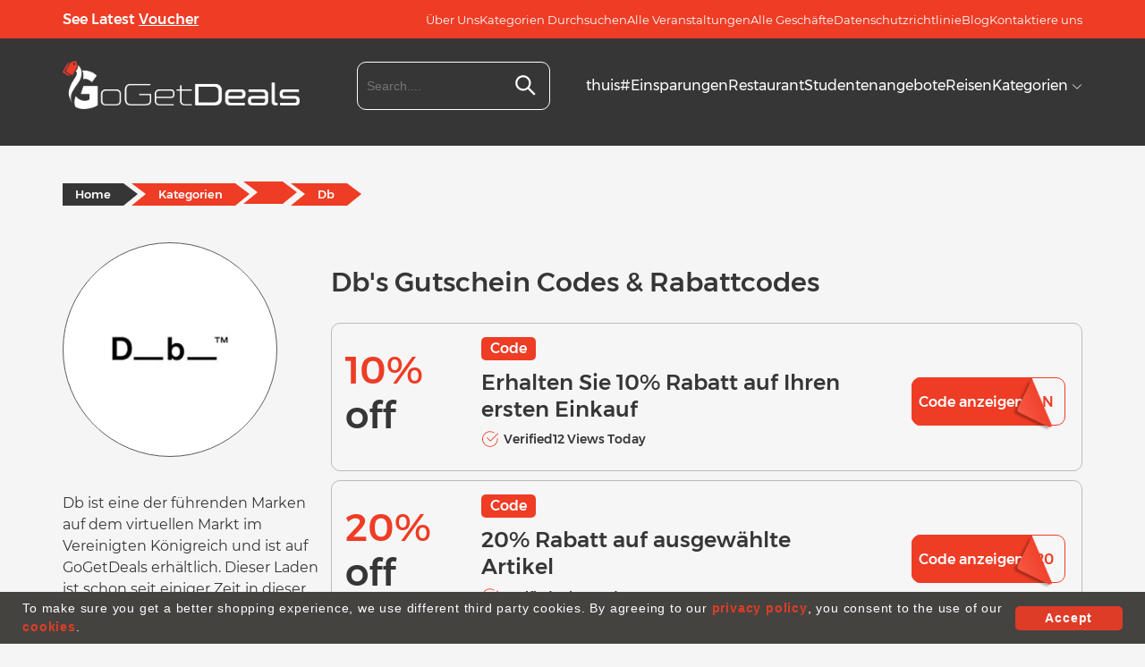

--- FILE ---
content_type: text/html; charset=UTF-8
request_url: https://gogetdeals.co.uk/store/db-de
body_size: 25353
content:
<!DOCTYPE html>
<html lang="en">
<head>
    <title>20% OFF  Db Discount & Voucher Codes January 2026</title>
    <link rel="icon" href="https://gogetdeals.co.uk//public_html/backend/image/system/favicon.ico" type="image/x-icon" />    <meta charset="utf-8">
    <meta name="viewport" content="width=device-width, initial-scale=1">
    <meta http-equiv="Content-Type" content="text/html; charset=UTF-8" />
    <meta content="" name="author" />
    <meta name="ahrefs-site-verification" content="f82cba82718cce124af5da83c77a45346b20ad19e693cac44cef178c48a2e233">
    <meta name="B-verify" content="4fc9896ab2e990c9590b45bb91301e7708132637" />
    <meta name="1373f62cf0c07be" content="fdb21555761a1f73cbebcc1848014775" />
    <meta name="verification" content="2a47229170b7cbfccec9517fcf52a83e" />
    <meta name="verification" content="cece66017fac0c239af051caab9ffb73" />
    <meta name="google-site-verification" content="ykTm3X-29EoTxSfg1DPQsWRGmypWvPxG8kMQ4cocyKs" />
    <meta name="msvalidate.01" content="9D341AFFADD6B03FF7D342EE3FDD18ED" />
    <meta name="yandex-verification" content="8a2485ba2b4a4014" />
    <meta name="google-site-verification" content="Gh-hLol6JJ0eW0STsIMfWL5Ygo6-8v5HYW-iICrC_kw" />

    <meta name="description" content="Save money with db discount and voucher codes, All db deals for January 2026 are hand-tested & verified. Get 20% OFF  exclusive deals." />
    <meta name="keywords" content=""/>
    <link rel="canonical" href="https://gogetdeals.co.uk/store/db-de"/>
    <meta property="og:site_name" content="Gogetdeals">
    <meta property="og:type" content="website" />
    <meta property="og:title" content="20% OFF  Db Discount & Voucher Codes January 2026" />
    <meta property="og:description" content="Save money with db discount and voucher codes, All db deals for January 2026 are hand-tested & verified. Get 20% OFF  exclusive deals." />
    <meta property="og:url" content="https://gogetdeals.co.uk/store/db-de" />
    <meta property="og:image" content="https://gogetdeals.co.uk/public_html/backend/image/store_logo/db-de.webp" />
    <meta name="twitter:card" content="summary" />
    <meta name="twitter:site" content="@gogetdeals" />
    <meta name="twitter:creator" content="@gogetdeals" />
    <link rel="alternate" href="https://gogetdeals.co.uk/store/db-de" hreflang="en-gb" />
    
    <!--
    <link rel="prefetch" as="script" href="https://ajax.googleapis.com/ajax/libs/jquery/3.6.4/jquery.min.js">
    <link rel="prefetch" as="script" href="https://cdnjs.cloudflare.com/ajax/libs/jqueryui/1.13.2/jquery-ui.min.js">
    -->

      
    
        <script type="application/ld+json">
        {
            "@context": "https://schema.org",
            "@type": "BreadcrumbList",
            "itemListElement": [
            {
            "@type": "ListItem",
            "position": 1,
            "item": {
            "@id": "https://gogetdeals.co.uk/",
            "name": "GoGetDeals"
            }
            },
            {
            "@type": "ListItem",
            "position": 2,
            "item": {
            "@id": "https://gogetdeals.co.uk/discounts/fashion-and-clothing",
            "name": "Fashion & Clothing"
            }
            },
            {
            "@type": "ListItem",
            "position": 3,
            "item": {
            "@id": "https://gogetdeals.co.uk/store/db-de",
            "name": "Db Discount Code"
            }
            }
            ]
        }
        </script>
        
        
    
    <script>
    if (window.location.href.indexOf("#!") > -1) {
        window.location.href ='https://gogetdeals.co.uk/store/db-de';
    }
    </script>

    <style>
      .mdltag,.mdlttl{color:var(--secondary);font-weight:500}.coupon-butn,.mdltag,.mdlttl{font-weight:500}.couponModal.modal{display:none;align-items:center;justify-content:center;position:fixed;z-index:999999;left:0;top:0;width:100%;height:100%;overflow:auto;background-color:rgba(0,0,0,.4)}.couponModal .modal-content{position:relative;background-color:#fff;margin:auto;padding:0;width:96%;max-width:600px;border-radius:50px;-webkit-animation-name:animatetop;-webkit-animation-duration:.4s;animation-name:animatetop;animation-duration:.4s}@-webkit-keyframes animatetop{from{top:-300px;opacity:0}to{top:0;opacity:1}}@keyframes animatetop{from{top:-300px;opacity:0}to{top:0;opacity:1}}.couponModal .close{display:block;margin-left:auto;width:45px;height:45px;cursor:pointer;padding:12px;border-radius:50%;background-color:var(--primary)}.couponModal .close svg{width:22px;height:22px;fill:#fff}.couponModal .close:focus,.couponModal .close:hover{color:#fff;background-color:var(--hover);text-decoration:none;cursor:pointer}.couponModal .modal-body{padding:30px}.mdlC{text-align:center}.mdlImg{width:185px;height:185px;border:5px solid var(--primary);border-radius:50%;margin:0 auto 22px;display:flex;justify-content:center;align-items:center;overflow:hidden}.mdlImg img{width:100%;height:auto;max-width:115px}.mdlDtl{max-width:570px;margin:0 auto 15px}.mdlttl{font-size:32px;line-height:38px;margin-bottom:12px}.mdltag{font-size:28px;line-height:40px;max-width:415px;margin:0 auto}.coupon-butn,.coupon-code{font-size:16px;height:50px}.mdltag span{font-weight:600;color:var(--primary)}.coupon_titl{margin:15px 0 25px;display:flex;align-items:center;justify-content:center;position:relative}.coupon-code{background-color:#ebebeb;border-radius:10px 0 0 10px;border:1px solid var(--primary);line-height:normal;padding:16px 20px;width:100%;text-align:left}.coupon-butn{font-family:var(--gt);background-color:var(--primary);color:#fff;border-top-right-radius:10px;border-bottom-right-radius:10px;padding:12px 56px;white-space:nowrap;border:1px solid var(--primary)}.coupon-butn:hover{background-color:var(--hover)}.copy-cls{position:absolute;top:-22px;right:50px;font-size:14px;font-weight:600;color:var(--primary);display:none}.copy-cls.vis1{display:block}.coupon-copy-para{font-size:16px;line-height:20px;font-weight:400;color:var(--secondary)}.mdlEd,.mdllst span{color:var(--primary)}.coupon-copy-para a{font-weight:600;text-underline-offset:2px;text-decoration:underline}.mdlEd{font-size:24px;line-height:30px;font-weight:500;margin-bottom:17px}.mdllst{font-size:16px;line-height:20px;font-weight:400;color:var(--secondary);max-width:520px;margin:0 auto 9px;}@media screen and (max-width:767px){.couponModal .modal-content{border-radius:25px}.couponModal .modal-body{padding:20px}.couponModal .close{width:40px;height:40px;padding:7px}.mdlImg{width:135px;height:135px}.coupon-butn,.coupon-code{height:45px;font-size:14px}.mdlImg img{max-width:75px}.mdlDtl,.mdlEd{margin-bottom:30px}.mdlttl{font-size:20px;line-height:26px}.mdltag{font-size:24px;line-height:30px}.coupon-code{padding:12px}.coupon-butn{padding:12px 24px}.mdllst{font-size:14px;line-height:20px}.copy-cls{right:18px}}
    </style>

    <style>
    #srcdrop, #srcdrop1 {background-color: #fff;border-radius: 0 0 8px 8px;overflow: hidden;padding: 0;z-index: 99999;position: absolute;width: 100%;top: 55px;box-shadow: 0 4px 8px 0 rgba(0, 0, 0, 0.2), 0 6px 20px 0 rgba(0, 0, 0, 0.19);}a.gdcls,a.gdcls1{display:flex;align-items:center;gap:10px;width:100%;padding:5px}a.gdcls:hover,a.gdcls1:hover{background-color:#852218;color:#fff}ul#ui-id-2{max-width:575px}.ui-menu.ui-widget.ui-widget-content.ui-autocomplete.ui-front{max-width:216px;background:#fff;border-radius:0 0 8px 8px;overflow:hidden;padding:5px;z-index:99999}.mysearch.ui-autocomplete-row.ui-menu-item{font-size:14px;line-height:normal;font-weight:500;display:flex;align-items:center;gap:8px;margin-bottom:0;width:100%}.ui-menu-item-wrapper{border:1px solid #ddd;border-radius:4px}
    </style>

    <style>
      .copyright,.ft2icon,.ftp,.ftrScl,.tagBtn{text-align:center}*,body{margin:0}*,ul{padding:0}.lazy-container,svg{display:inline-block}.hdrV,.menuItm a{font-size:16px}.mmB .mmHd,.mmW a,.srchM.active{display:block}.cpya,.fta,.tagBtn,a{text-decoration:none}*,::after,::before{box-sizing:border-box}::after,::before{--tw-content:''}:host,html{line-height:1;-webkit-text-size-adjust:100%;-moz-tab-size:4;-o-tab-size:4;tab-size:4;font-family:Montserrat,sans-serif,ui-sans-serif,system-ui,sans-serif,"Apple Color Emoji","Segoe UI Emoji","Segoe UI Symbol","Noto Color Emoji";font-feature-settings:normal;font-variation-settings:normal;-webkit-tap-highlight-color:transparent}.ft2cnt2,.ftflw,.fth4,.hdrLog,.hdrV,.menuItm a,.mmB .mmHd,.mmW a{font-family:var(--gt)}.hdrTp-Lnk,.hdrV,.menuItm a{line-height:20px}body{line-height:inherit;background-color:#f5f5f5}a{color:inherit;transition:.4s ease-in-out}.sBox{max-width:95%;margin:0 auto}@media screen and (min-width:1100px){.sBox{max-width:1020px}}@media screen and (min-width:1200px){.sBox{max-width:1140px}}@media screen and (min-width:1300px){.sBox{max-width:1280px}}.fldW,.hdrSrchC,.lazy-container{position:relative}.ft21,.ft21btm,.ft2icon,.ft2mn,.ftsoc,.ftsocsvg,.hdr-box,.hdrFlx,.hdrTp-LnkB,.menu,.sng-CatgR,.srchAnch,.strL,.tagBtn{display:flex}.ftarw,.jnC,.menu-toggle,.srchM{display:none}.lazy{opacity:0;transition:opacity .3s ease-in-out}.cpya,.fta,.ftsocsvg,.mmC,.mmW a,.tagBtn,button,svg{transition:.4s ease-in-out}.loaded{opacity:1}.loader{position:absolute;top:50%;left:50%;transform:translate(-50%,-50%)}.loader svg{width:50px;height:50px;animation:1s linear infinite spin}@keyframes spin{100%{transform:rotate(360deg)}}ul{list-style:none}svg{vertical-align:middle}.sr-only{position:fixed;top:-100000000px;left:-100000000px}.mmC,.srchM{left:0;z-index:5;box-shadow:0 4px 4px 0 rgba(0,0,0,.1)}input,input:active,input:focus{outline:0;transition:.4s ease-in-out}button{cursor:pointer;outline:0;border:0}:root{--primary:#ee3c25;--secondary:#363636;--bg-grey:#ebebeb;--hover:#c53320;--bg-dark:#363636;--mt:"Montserrat";--gt:"Gontserrat"}.hdr{background-color:var(--bg-dark)}.hdrTp{background-color:var(--primary);height:43px;padding:12px 0}.hdrFlx{align-items:center;justify-content:space-between}.hdrV{font-weight:500;color:#fff}.hdrTp-Lnk:hover,.hdrV a,.hdrV:hover{text-decoration:underline}.hdrTp-LnkB{align-items:center;gap:20px}.hdr-box,.srchAnch{align-items:center}.hdrTp-Lnk{font-size:13px;font-weight:400;color:#fff}.hdrLog{font-size:13px;line-height:1;font-weight:500;background-color:#fff;border:1px solid transparent;color:var(--primary);padding:11px 31px;border-radius:8px}.hdrInpt,.menuItm a,.mmW a{font-weight:400}.hdrInpt,.hdrLog:hover{background-color:transparent;color:#fff}.hdrLog:hover{border-color:#fff}.hdrBtm{height:120px;padding:25px 0}.hdr-logo{width:314px;flex:1 1 314px}.hdr-logo img{width:100%;height:auto;max-width:314px}.hdrSrchC{margin-left:auto;margin-right:40px;max-width:216px;flex:0 0 216px}.mmC,.srchBtn,.srchM{position:absolute}.hdrInpt{border:1px solid #fff;border-radius:10px;font-size:14px;line-height:normal;padding:15px 10px;height:54px;width:100%}.mmW a,.strI{line-height:1}.fth4,.menuItm a.active,.mmB .mmHd,.strI{font-weight:500}.hdrInpt.active{border-bottom-left-radius:0;border-bottom-right-radius:0}.hdrInpt:focus{border-color:var(--primary)}.srchBtn{top:8px;right:10px;border:0;outline:0;background:0 0;padding:5px}.srchBtn svg{width:26px;height:26px;fill:#fff}.srchM{width:100%;background-color:#f5f5f5;top:54px;border-bottom-left-radius:10px;border-bottom-right-radius:10px}.srchAnch{padding:10px 8px;gap:15px}.strL{align-items:center;justify-content:center;width:35px;height:35px;flex:0 0 35px}.strL img{width:100%;height:auto;max-width:35px}.strI{font-size:13px;color:#000;width:70%;flex:1 1 70%}.ft2icon,.menu{align-items:center}.fth4,.menuItm a{color:#fff}.srchAnch:hover{background-color:#ffe9e8}.menu{gap:30px}.menuItm svg{width:12px;height:12px;stroke:#fff}.mmC{padding:20px;background:#f5f6f5;width:100%;top:140px;opacity:0;visibility:hidden;overflow:hidden}.mmC.active{transform:translateY(40px);opacity:1;visibility:visible}.mmB{display:flex;flex-wrap:wrap;justify-content:flex-start}.mmW{width:20%;padding:10px 0}.mmB .mmHd{font-size:14px;color:#000;padding:5px 10px}.mmW a{font-size:12px;color:#3c3c3c;padding:7px 10px}.mmW a:last-of-type{color:#de3d27;font-weight:500px}.mmW a:hover{color:var(--hover)}.mmW a svg{width:12px;height:12px;fill:var(--primary)}.mmW a:hover svg{fill:var(--hover)}@media screen and (max-width:1299px){.hdr-logo{width:265px;flex:0 0 265px}}@media screen and (max-width:1199px){.hdrBtm{height:96px}.hdr-logo{width:220px;flex:0 0 220px}.menu{gap:20px}.menuItm a{font-size:14px}.hdrSrchC{margin-right:24px}.hdrInpt{height:45px}.srchBtn{top:3px}}@media screen and (max-width:991px){.hdr-logo{width:160px;flex:0 0 160px}.menu{gap:12px}.menuItm a{font-size:13px}.hdrSrchC{margin-right:18px}.hdrTp-LnkB{gap:15px}}@media screen and (min-width:850px){.menuItm a:hover{color:var(--hover)}.menuItm a:hover svg{stroke:var(--hover)}}@media screen and (max-width:849px){.backdrop.active,.menu-toggle{display:block}.hdrNav{position:absolute;left:-250px;top:0;width:250px;height:100%;padding:50px 25px;background-color:#c53320;transition:.4s ease-in-out;z-index:99}.backdrop,.mmW{width:100%}.hdrNav.tggl{left:0}.menu,.mmB{flex-direction:column;align-items:flex-start}.menu-toggle{background-color:var(--primary);border:0;outline:0;padding:10px;border-radius:8px}.menu-toggle svg{width:25px;height:25px;fill:#fff}.mmC{top:224px;height:250px;overflow-y:auto;padding:5px 15px}.menu{gap:16px}.menuItm a{font-size:14px}.backdrop{position:fixed;top:0;left:0;height:100%;background-color:rgba(0,0,0,.5);display:none;z-index:5}}@media screen and (max-width:767px){.hdrBtm{height:75px;padding:15px 0}.hdrTp{display:none}.jnC{display:block;text-align:center;margin-bottom:25px}.jnC .hdrTp-Lnk{font-size:16px;font-weight:500;margin-right:15px}.jnC .hdrLog{font-size:16px}}@media screen and (max-width:499px){.hdrBtm{height:114px}.hdr-box{flex-wrap:wrap;justify-content:space-between}.hdrSrchC{flex:100%;width:100%;max-width:100%;margin:12px 0 0;order:3}.menu-toggle{order:2;padding:5px}.hdr-logo{order:1}.hdrInpt{height:36px;padding:10px}.srchBtn svg{width:20px;height:20px}}.ft1mn{flex-wrap:wrap;display:flex;gap:20px;margin-bottom:38px}.footer{background-color:var(--bg-dark);padding:74px 0 38px}.ft1{width:100%}.fta,.ftp{font-size:16px;color:var(--bg-grey);font-weight:400}.ftp{line-height:24px;margin:25px 0 0}.ftrLnks{display:flex;justify-content:center;align-items:center;flex-wrap:wrap;gap:15px 25px;margin-bottom:30px}.fta{display:block;line-height:20px}.fta:hover{color:var(--primary)}.ft2icon{width:62px;height:62px;border-radius:50%;background-color:var(--primary);justify-content:center}.ft21{gap:15px;align-items:center}.ftflw{font-size:18px;font-weight:500;line-height:26px;color:#fff;padding-bottom:10px}.ft2cnt1{padding-bottom:4px}.ft2cnt1,.ft2cnt2{font-size:16px;font-weight:400;line-height:20px;color:var(--bg-grey)}.ft2cnt2{font-weight:600}.cpya,.cpyp,.tagBtn{font-size:16px;line-height:20px;color:#fff;font-weight:400}.ft2mn{flex-wrap:wrap;margin-bottom:53px;gap:20px}.ft21btm{flex:0 1 240px;width:240px;align-items:center;gap:10px}.ftsoc{justify-content:center;flex-wrap:wrap;gap:15px}.ftsocsvg{width:40px;height:40px;background-color:#ee3c25;align-items:center;justify-content:center;border-radius:50%}.ftsocsvg:hover{transform:translateY(-5px)}.sng-CatgR{flex-wrap:wrap;gap:8px;align-items:center;justify-content:center}.tagBtn{padding:7px 12px;background-color:#404040;align-items:center;justify-content:center;border-radius:4px}.copyright,.tagBtn:hover{background-color:var(--primary)}.copyright{padding:15px 10px}.cpya:hover{color:var(--bg-dark)}@media screen and (max-width:1300px){.ftsoc{gap:7px}.ftsocsvg{width:35px;height:35px}.ftsocsvg svg{width:22px;height:19px}.fth4{font-size:20px}.footer{padding:38px 0}}@media screen and (max-width:767px){.ft2icon{width:52px;height:52px}.ft2icon svg{width:25px;height:25px}.ft21btm{flex:0 0 161px;width:161px}.ft2mn{margin-bottom:30px}.tagBtn{padding:4px 6px}.cpya,.cpyp,.ft2cnt1,.ft2cnt2,.fta,.ftp,.tagBtn{font-size:14px;line-height:20px}.fta{padding-bottom:5px}}@media screen and (min-width:576px){.html-show{display:block!important}.fth4 svg{display:none}}@media screen and (max-width:575px){.ft1mn{text-align:center;gap:10px}.ft2mn,.ftsoc{justify-content:center}.ft21btm{flex:0 0 180px;width:180px}.tagBtn{font-size:12px}}
    </style>

    <style>
        @font-face {
            font-family: 'Gontserrat';
            font-style: normal;
            font-weight: 400;
            src: url('https://gogetdeals.co.uk/public_html/frontend/fonts/Gontserrat-Regular-400.woff2') format('woff2');
            font-display: swap;
        }
        @font-face {
            font-family: 'Gontserrat';
            font-style: normal;
            font-weight: 500;
            src: url('https://gogetdeals.co.uk/public_html/frontend/fonts/Gontserrat-Medium-500.woff2') format('woff2');
            font-display: swap;
        }
        @font-face {
            font-family: 'Gontserrat';
            font-style: normal;
            font-weight: 600;
            src: url('https://gogetdeals.co.uk/public_html/frontend/fonts/Gontserrat-SemiBold-600.woff2') format('woff2');
            font-display: swap;
        }
        @font-face {
            font-family: 'Montserrat';
            src: url('https://gogetdeals.co.uk/public_html/frontend/fonts/Montserrat-Regular.woff2') format('woff2');
            font-weight: 400;
            font-style: normal;
            display:swap;
        }
    </style>
</head>
<body>
    <div class="backdrop" id="backdrop"></div>
    <header class="hdr">
    <div class="hdrTp">
                <div class="sBox">
                    <div class="hdrFlx">
                        <div class="hdrL">
    <div class="hdrV">See Latest <a href="#" title="See Latest Voucher">Voucher</a></div>
</div>
<div class="hdrR">
    <div class="hdrTp-LnkB">
        <a href="https://gogetdeals.co.uk/about-us" title="Über Uns" class="hdrTp-Lnk">Über Uns</a>
        <a href="https://gogetdeals.co.uk/discounts" title="Kategorien Durchsuchen" class="hdrTp-Lnk">Kategorien Durchsuchen</a>
        <a href="https://gogetdeals.co.uk/events" title="Alle Veranstaltungen" class="hdrTp-Lnk">Alle Veranstaltungen</a>
        <a href="https://gogetdeals.co.uk/stores" title="Alle Geschäfte" class="hdrTp-Lnk">Alle Geschäfte</a>
        <a href="https://gogetdeals.co.uk/privacy-policy" title="Datenschutzrichtlinie" class="hdrTp-Lnk">Datenschutzrichtlinie</a>
        <a href="https://gogetdeals.co.uk/blog" title="Blog" class="hdrTp-Lnk">Blog</a>
        <a href="https://gogetdeals.co.uk/contact-us" title="Kontaktiere uns" class="hdrTp-Lnk">Kontaktiere uns</a>
    </div>
</div>

                    </div>
                </div>
            </div>
        <div class="hdrBtm">
            <div class="sBox">
                <div class="hdr-box">
                    <div class="hdr-logo">
                        <a href="https://gogetdeals.co.uk/">
                            <img data-src="https://gogetdeals.co.uk/public_html/backend/image/logo/logo.webp" alt="GoGetDeals" class="lazy" width="314" height="64">
                        </a>
                    </div>
                    <div class="hdrSrchC">
                        <form id="header_srch" class="search-form" method="">
                            <div class="fldW">
                                <label class="sr-only" for="tgbH">Search....</label>
                                <input type="text" name="tags" id="tgbH" class="hdrInpt" placeholder="Search...." autocomplete="off">
                                <button type="button" id="srch_id" class="srchBtn" title="Search" onclick="srch();">
                                    <svg viewBox="0 0 24 24" xmlns="http://www.w3.org/2000/svg">
                                        <g data-name="Layer 2" id="Layer2">
                                            <path d="M18,10a8,8,0,1,0-3.1,6.31l6.4,6.4,1.41-1.41-6.4-6.4A8,8,0,0,0,18,10Zm-8,6a6,6,0,1,1,6-6A6,6,0,0,1,10,16Z"/>
                                        </g>
                                    </svg>
                                </button>
                                
                                  <ul id="srcdrop" style="display:none;">
                                   
                                </ul>
                                
                            </div>
                            <div class="srchM">
                             
                               
                                
                            </div>
                        </form>
                    </div>
                    <div class="hdrNav" id="navM">
                      
                        <nav class="menu">
                            <div class="menuItm">
                                <a href="https://gogetdeals.co.uk/" class="">thuis</a>
                            </div>
                            <div class="menuItm">
                                <a class="" href="https://gogetdeals.co.uk/featured-discount-codes">#Einsparungen</a>
                            </div>
                            <div class="menuItm">
                                <a class=""  href="https://gogetdeals.co.uk/restaurant-vouchers">Restaurant</a>
                            </div>
                            <div class="menuItm">
                                <a class=""  href="https://gogetdeals.co.uk/student-deals">Studentenangebote</a>
                            </div>
                            <div class="menuItm">
                                <a class="" href="https://gogetdeals.co.uk/discounts/travel">Reisen</a>
                            </div>
                        <div class="dropdown menuItm">
    <a class="" href="javascript:;" id="categories-link">Kategorien        <svg height="16" preserveaspectratio="xMidYMid meet" viewbox="0 0 100 100" width="16" x="0" xmlns="http://www.w3.org/2000/svg" y="0">
            <path d="M87.7,31.1,50,68.9,12.3,31.1" fill="none" stroke-linecap="round" stroke-linejoin="round" stroke-width="8"></path>
        </svg>
    </a>
            <div class="mmC" id="mmCnt">
            <div class="sBox">
                <div class="mmB">
                    
                                                    <div class="mmW">
                                <p class="mmHd">Fashion & Clothing</p>
                                                                    <a href="https://gogetdeals.co.uk/store/clarks-canada">Clarks Canada</a>
                                                                        <a href="https://gogetdeals.co.uk/store/foco">FOCO</a>
                                                                        <a href="https://gogetdeals.co.uk/store/space-nk">Space NK</a>
                                                                        <a href="https://gogetdeals.co.uk/store/jonzara">Jonzara</a>
                                                                    <a href="https://gogetdeals.co.uk/discounts/fashion-and-clothing">Mehr <svg xmlns="http://www.w3.org/2000/svg" id="Outline" viewBox="0 0 24 24" width="512" height="512"><path d="M15.4,9.88,10.81,5.29a1,1,0,0,0-1.41,0,1,1,0,0,0,0,1.42L14,11.29a1,1,0,0,1,0,1.42L9.4,17.29a1,1,0,0,0,1.41,1.42l4.59-4.59A3,3,0,0,0,15.4,9.88Z"/></svg></a>
                            </div>
                                                        <div class="mmW">
                                <p class="mmHd">Food And Beverage</p>
                                                                    <a href="https://gogetdeals.co.uk/store/farm-foods">Farm Foods</a>
                                                                        <a href="https://gogetdeals.co.uk/store/porzellantreff-de">Porzellantreff.de</a>
                                                                        <a href="https://gogetdeals.co.uk/store/ooni">Ooni</a>
                                                                        <a href="https://gogetdeals.co.uk/store/tastily-co-uk">Tastily</a>
                                                                    <a href="https://gogetdeals.co.uk/discounts/food-and-beverage">Mehr <svg xmlns="http://www.w3.org/2000/svg" id="Outline" viewBox="0 0 24 24" width="512" height="512"><path d="M15.4,9.88,10.81,5.29a1,1,0,0,0-1.41,0,1,1,0,0,0,0,1.42L14,11.29a1,1,0,0,1,0,1.42L9.4,17.29a1,1,0,0,0,1.41,1.42l4.59-4.59A3,3,0,0,0,15.4,9.88Z"/></svg></a>
                            </div>
                                                        <div class="mmW">
                                <p class="mmHd">Baby And Kids</p>
                                                                    <a href="https://gogetdeals.co.uk/store/foryourlittleone-com">For Your Little One</a>
                                                                        <a href="https://gogetdeals.co.uk/store/najell-co-uk">Najell</a>
                                                                        <a href="https://gogetdeals.co.uk/store/sirdar-com">Sirdar</a>
                                                                        <a href="https://gogetdeals.co.uk/store/ergopouch-com">Ergo Pouch</a>
                                                                    <a href="https://gogetdeals.co.uk/discounts/baby-and-kids">Mehr <svg xmlns="http://www.w3.org/2000/svg" id="Outline" viewBox="0 0 24 24" width="512" height="512"><path d="M15.4,9.88,10.81,5.29a1,1,0,0,0-1.41,0,1,1,0,0,0,0,1.42L14,11.29a1,1,0,0,1,0,1.42L9.4,17.29a1,1,0,0,0,1.41,1.42l4.59-4.59A3,3,0,0,0,15.4,9.88Z"/></svg></a>
                            </div>
                                                        <div class="mmW">
                                <p class="mmHd">Flowers & Gifts</p>
                                                                    <a href="https://gogetdeals.co.uk/store/curio-press-com">Curio Press</a>
                                                                        <a href="https://gogetdeals.co.uk/store/moon-pig">Moon Pig</a>
                                                                        <a href="https://gogetdeals.co.uk/store/party-pieces">Party Pieces</a>
                                                                        <a href="https://gogetdeals.co.uk/store/the-personalised-gift-shop">The Personalised Gift Shop</a>
                                                                    <a href="https://gogetdeals.co.uk/discounts/flowers-and-gifts">Mehr <svg xmlns="http://www.w3.org/2000/svg" id="Outline" viewBox="0 0 24 24" width="512" height="512"><path d="M15.4,9.88,10.81,5.29a1,1,0,0,0-1.41,0,1,1,0,0,0,0,1.42L14,11.29a1,1,0,0,1,0,1.42L9.4,17.29a1,1,0,0,0,1.41,1.42l4.59-4.59A3,3,0,0,0,15.4,9.88Z"/></svg></a>
                            </div>
                                                        <div class="mmW">
                                <p class="mmHd">Books & Magazines</p>
                                                                    <a href="https://gogetdeals.co.uk/store/a-box-of-stories">A Box Of Stories</a>
                                                                        <a href="https://gogetdeals.co.uk/store/thefunkydeer-co-uk">The Funky Deer</a>
                                                                        <a href="https://gogetdeals.co.uk/store/artsmart">Artsmart</a>
                                                                        <a href="https://gogetdeals.co.uk/store/assouline">Assouline</a>
                                                                    <a href="https://gogetdeals.co.uk/discounts/books-and-games">Mehr <svg xmlns="http://www.w3.org/2000/svg" id="Outline" viewBox="0 0 24 24" width="512" height="512"><path d="M15.4,9.88,10.81,5.29a1,1,0,0,0-1.41,0,1,1,0,0,0,0,1.42L14,11.29a1,1,0,0,1,0,1.42L9.4,17.29a1,1,0,0,0,1.41,1.42l4.59-4.59A3,3,0,0,0,15.4,9.88Z"/></svg></a>
                            </div>
                                                        <div class="mmW">
                                <p class="mmHd">Travel</p>
                                                                    <a href="https://gogetdeals.co.uk/store/prestigia">Prestigia</a>
                                                                        <a href="https://gogetdeals.co.uk/store/priority-pass">Priority Pass</a>
                                                                        <a href="https://gogetdeals.co.uk/store/leeds-bradford-airport">Leeds Bradford Airport</a>
                                                                        <a href="https://gogetdeals.co.uk/store/park-bcp">Park BCP</a>
                                                                    <a href="https://gogetdeals.co.uk/discounts/travel">Mehr <svg xmlns="http://www.w3.org/2000/svg" id="Outline" viewBox="0 0 24 24" width="512" height="512"><path d="M15.4,9.88,10.81,5.29a1,1,0,0,0-1.41,0,1,1,0,0,0,0,1.42L14,11.29a1,1,0,0,1,0,1.42L9.4,17.29a1,1,0,0,0,1.41,1.42l4.59-4.59A3,3,0,0,0,15.4,9.88Z"/></svg></a>
                            </div>
                                                        <div class="mmW">
                                <p class="mmHd">Entertainment</p>
                                                                    <a href="https://gogetdeals.co.uk/store/merlin-passes">Merlin Passes</a>
                                                                        <a href="https://gogetdeals.co.uk/store/activity-superstore">Activity Superstore</a>
                                                                        <a href="https://gogetdeals.co.uk/store/todaytix-com">TodayTix</a>
                                                                        <a href="https://gogetdeals.co.uk/store/palma-aquarium">Palma Aquarium</a>
                                                                    <a href="https://gogetdeals.co.uk/discounts/entertainment">Mehr <svg xmlns="http://www.w3.org/2000/svg" id="Outline" viewBox="0 0 24 24" width="512" height="512"><path d="M15.4,9.88,10.81,5.29a1,1,0,0,0-1.41,0,1,1,0,0,0,0,1.42L14,11.29a1,1,0,0,1,0,1.42L9.4,17.29a1,1,0,0,0,1.41,1.42l4.59-4.59A3,3,0,0,0,15.4,9.88Z"/></svg></a>
                            </div>
                                                        <div class="mmW">
                                <p class="mmHd">Electronics</p>
                                                                    <a href="https://gogetdeals.co.uk/store/bluettipower-eu">Bluetti IT</a>
                                                                        <a href="https://gogetdeals.co.uk/store/battery-empire">Battery Empire</a>
                                                                        <a href="https://gogetdeals.co.uk/store/xgimi">XGIMI</a>
                                                                        <a href="https://gogetdeals.co.uk/store/box">Box</a>
                                                                    <a href="https://gogetdeals.co.uk/discounts/electronics">Mehr <svg xmlns="http://www.w3.org/2000/svg" id="Outline" viewBox="0 0 24 24" width="512" height="512"><path d="M15.4,9.88,10.81,5.29a1,1,0,0,0-1.41,0,1,1,0,0,0,0,1.42L14,11.29a1,1,0,0,1,0,1.42L9.4,17.29a1,1,0,0,0,1.41,1.42l4.59-4.59A3,3,0,0,0,15.4,9.88Z"/></svg></a>
                            </div>
                                                        <div class="mmW">
                                <p class="mmHd">Home And Garden</p>
                                                                    <a href="https://gogetdeals.co.uk/store/funky-chunky-furniture-co-uk">Funky Chunky Furniture</a>
                                                                        <a href="https://gogetdeals.co.uk/store/best-heating">Best Heating</a>
                                                                        <a href="https://gogetdeals.co.uk/store/evengreener">Evengreener</a>
                                                                        <a href="https://gogetdeals.co.uk/store/jaded-london">Jaded London</a>
                                                                    <a href="https://gogetdeals.co.uk/discounts/home-and-garden">Mehr <svg xmlns="http://www.w3.org/2000/svg" id="Outline" viewBox="0 0 24 24" width="512" height="512"><path d="M15.4,9.88,10.81,5.29a1,1,0,0,0-1.41,0,1,1,0,0,0,0,1.42L14,11.29a1,1,0,0,1,0,1.42L9.4,17.29a1,1,0,0,0,1.41,1.42l4.59-4.59A3,3,0,0,0,15.4,9.88Z"/></svg></a>
                            </div>
                                                    <div class="mmW">
                            <p class="mmHd">Weitere Kategorien</p>
                            <a href="https://gogetdeals.co.uk/store/live-football-tickets">Live-Fußballtickets</a>
                            <a href="https://gogetdeals.co.uk/store/mercury-holidays">Mercury Holidays</a>
                            <a href="https://gogetdeals.co.uk/store/jam-golf">Jam Golf</a>
                            <a href="https://gogetdeals.co.uk/store/actavo-direct">Actavo Direct</a>
                            <a href="https://gogetdeals.co.uk/discounts">Alle Kategorien <svg xmlns="http://www.w3.org/2000/svg" id="Outline" viewBox="0 0 24 24" width="512" height="512"><path d="M15.4,9.88,10.81,5.29a1,1,0,0,0-1.41,0,1,1,0,0,0,0,1.42L14,11.29a1,1,0,0,1,0,1.42L9.4,17.29a1,1,0,0,0,1.41,1.42l4.59-4.59A3,3,0,0,0,15.4,9.88Z"/></svg></a>
                        </div>
                  
                </div>
            </div>
        </div>
    </div>
    
                        </nav>
                    </div>
                    <button type="button" class="menu-toggle" id="toggleBtn" title="Menu Button">
                            <svg viewBox="0 0 448 512" xmlns="http://www.w3.org/2000/svg"><path d="M416 224H31.1C14.33 224 0 238.3 0 256s14.33 32 31.1 32h384C433.7 288 448 273.7 448 256S433.7 224 416 224zM416 384H31.1C14.33 384 0 398.3 0 415.1S14.33 448 31.1 448h384C433.7 448 448 433.7 448 416S433.7 384 416 384zM416 64H31.1C14.33 64 0 78.33 0 95.1S14.33 128 31.1 128h384C433.7 128 448 113.7 448 96S433.7 64 416 64z"/></svg>
                        </button>
                  

                </div>
            </div>
        </div>
    </header>
</body>
		




<style>
#brdcrmbs ul li a,#brdcrmbs ul li span,.cpCode1{text-align:center;font-weight:500;font-family:var(--gt);position:relative}.cpBtn,.cpCode,.cpCode1,.strTp,.tbsBtnC button{position:relative}#brdcrmbs ul li a,#brdcrmbs ul li a:after,#brdcrmbs ul li span,#brdcrmbs ul li span:after,.cpCode,.cpCode1,.cpCode:after,.cpCode:before,.cpRe,.sbmt,.sbmt svg,.strBx{transition:.4s ease-in-out}.cpCode1{width:100%;color:var(--primary);border:1px solid var(--primary);border-radius:10px;padding:16px 12px 16px 30px}.cpCode,.cpCode1,.cpRe{display:block;height:100%}@media only screen and (max-width:768px){#complete{display:none}}.catgVw,.strRtngP{text-decoration:underline}.strLg,.strLn{overflow:hidden}.cdTg,.cpBtn{text-align:center}.cpCode,.cpsh .strLst{text-align:right}.brdcrmbs-sec{margin:40px 0}#brdcrmbs ul,.disVld{display:flex;align-items:center}#brdcrmbs ul li{list-style:none}#brdcrmbs ul li a,#brdcrmbs ul li span{display:inline-block;height:25px;background:var(--primary);padding:6px 14px;margin:0 25px 0 0;font-size:13px;text-decoration:none;color:#fff;transition:.4s ease-in-out}#brdcrmbs ul li:first-child a{background:var(--secondary)}#brdcrmbs ul li a:hover,#brdcrmbs ul li span:hover{background:var(--hover)}#brdcrmbs ul li a:after,#brdcrmbs ul li span:after{content:"";border-top:12px solid transparent;border-bottom:13px solid transparent;border-left:16px solid var(--primary);position:absolute;right:-16px;top:0}#brdcrmbs ul li:first-child a:after{border-left:16px solid var(--secondary)}#brdcrmbs ul li a:before,#brdcrmbs ul li span:before{content:"";position:absolute;margin-top:-6px;border-width:12px 0 13px 16px;border-style:solid;border-color:var(--primary) var(--primary) var(--primary) transparent;left:-16px;transition:.4s ease-in-out}#brdcrmbs ul li a:hover::before,#brdcrmbs ul li span:hover::before{border-color:var(--hover) var(--hover) var(--hover) transparent}#brdcrmbs ul li a:hover::after,#brdcrmbs ul li span:hover::after{border-top:12px solid transparent;border-bottom:13px solid transparent;border-left:16px solid var(--hover)}#brdcrmbs ul li:first-child a:before,.arBtnC,.dash #Layer_1,.dash.open #Layer_2,.tbsContent[hidden]{display:none}.sbmt,.strC,.strLg{display:flex}.strS{margin:40px 0 100px}.strC{align-items:flex-start;justify-content:space-between;gap:30px}.strLft{flex:0 0 300px;width:300px}.strRgt{flex:1 1 70%;width:70%;max-width:950px}.dtlBtn,.sbmt,.strLg,.strTp,.strVd{align-items:center}.strB{border-bottom:1px solid #cfcfcf;padding-bottom:25px;margin-bottom:20px}.strLg{justify-content:center;width:240px;height:240px;background-color:#fff;border:1px solid #5c5c5c;border-radius:50%;margin-bottom:40px}.strLg img{width:100%;height:auto;max-width:180px}.dtlTxt,.wdgtP{font-size:16px;line-height:24px;font-weight:400;color:var(--secondary)}.sbmt,.strWh-Hd{font-weight:500}.strAbt,.strLnkC,.strPl,.strSb,.strWh{border-bottom:1px solid #cfcfcf;padding-bottom:20px;margin-bottom:20px}.strLnkC:last-child{border-bottom:0;padding-bottom:0;margin-bottom:0}.strWh-Hd{font-family:var(--gt);font-size:32px;line-height:40px;color:var(--secondary);margin-bottom:14px}.sbmt,.strRtngP{font-family:var(--gt);font-size:16px}.catgL-lnk:hover,.catgVw,.sbmt,.strOfr,.strWh-Hd span,.tbsBtnC button[aria-selected=true]{color:var(--primary)}.sbmt{gap:8px;line-height:20px}.catgL-lnk,.disVld,.dtlBtn,.exhd,.expCp .strOfr,.mnHd,.mnP,.strInfbox li,.strInfbox p,.strLn,.strOfr span,.strRtngP,.strU,.strWh li,.strWh p,.tbsBtnC button,.tdUr{color:var(--secondary)}.sbmt svg{width:16px;height:16px}.catgVw:hover,.sbmt:hover{color:var(--hover)}.sbmt:hover svg path{fill:var(--hover)!important}.strWh h2,.strWh h3,.wdgtHD{font-family:var(--gt);font-size:20px;line-height:26px;font-weight:600;color:var(--secondary);margin-bottom:10px}.strRtngB svg{width:20px;height:20px;fill:#ffc600}.strRtngP{line-height:20px;font-weight:500;margin-left:12px;text-underline-offset:4px}.catgL-lnk,.catgVw{font-size:16px;line-height:26px;display:block}.catgL-lnk{font-weight:400}.catgVw,.cdTg,.mnHd,.strOfr,.strU{font-family:var(--gt);font-weight:500}.catgVw{text-underline-offset:2px;margin-top:10px}.mnHd{font-size:30px;line-height:50px;margin:20px 0}.mnP{font-size:16px;line-height:24px;font-weight:400;margin-bottom:28px}.cdTg,.strBx,.strTp{margin-bottom:10px}.cpCode,.cpRe,.disVld,.dtlBtn,.exhd,.gdBtn,.strInfbox h2,.strInfbox h3,.strInfhd,.strLn,.tbsBtnC button[aria-selected=true],.tdUr{font-weight:500;font-family:var(--gt)}.strBx{background-color:#f6f6f6;border:1px solid #bbb;border-radius:10px;padding:15px}.strTp,.tbsBtnC button{padding-bottom:0}.strBx:hover{background-color:#f5eae8;border-color:#f3bdb6}.cdTg,.cpCode:before,.cpRe,.gdBtn{background-color:var(--primary)}.strTp{display:grid;grid-template-columns:100px 1fr 175px;gap:20px}.strU{font-size:21px;line-height:26px}.strOfr{font-size:42px;line-height:50px}.cdTg,.cpCode{font-size:16px;line-height:22px}.cdTg{display:inline-block;color:#fff;border-radius:5px;padding:2px 10px}.strLn{font-size:22px;line-height:36px;max-width:570px}.strVd{display:flex;gap:15px;margin-top:8px}.disVld,.tdUr{font-size:14px;line-height:20px}.disVld svg{width:20px;height:20px;fill:var(--primary);margin-right:5px}.strLst{padding-top:20px}.cpBtn{display:block;width:172px;height:54px}.cpsh a.cpBtn.mdlBtn,.dash.open #Layer_1,.gdBtn{display:inline-block}.cpCode{width:100%;color:var(--primary);border:1px solid var(--primary);border-radius:10px;padding:16px 12px 16px 30px}.cpRe,.gdBtn{font-size:16px;line-height:22px;color:#fff;padding:16px 0}.cpCode:after,.cpCode:before,.cpRe{position:absolute}.cpCode:before{content:"";bottom:0;right:20px;width:18px;height:12px}.cpCode:after{content:"";top:4px;right:3px;display:block;width:48px;height:54px;border-radius:0 0 4px 4px;transform:rotateZ(26deg) translate(0,-10px) scaleX(.9);background-image:linear-gradient(38deg,#f95b47 0,#ef422c 49%,rgba(202,235,137,0) 50%,rgba(255,255,255,0) 100%);background-position:0 5px;background-repeat:no-repeat;filter:drop-shadow(-2px 3px 1px #0000004c);z-index:3}.cpBtn:hover .cpCode:after{top:-3px;right:12px;background-position:0 0;transform:rotateZ(40deg) translate(6px,-1px) scaleX(.9)}.cpBtn:hover .cpCode:before{right:30px}.cpRe{top:0;left:0;border:1px solid var(--primary);width:135px;border-top-left-radius:10px;border-bottom-left-radius:10px}.gdBtn{width:172px;height:54px;border-radius:10px;text-align:center}.gdBtn:hover{background-color:var(--hover)}.dtlBtn{font-size:18px;line-height:1;background-color:transparent;display:flex;gap:5px}.dash svg{width:12px;height:12px;fill:var(--primary)}.collapse-content{padding-top:20px;display:none}.tbsBtnC{display:flex;align-items:center;gap:50px;margin-bottom:20px;border-bottom:1px solid #d0d0d0}.tbsBtnC button{font-size:22px;line-height:1;font-weight:400;background:0 0}.tbsBtnC button[aria-selected=true]:after{content:"";position:absolute;bottom:-1px;left:0;width:100%;height:2px;background-color:var(--primary)}.exhd{font-size:42px;line-height:50px;margin:30px 0}.strWh li,.strWh p{font-size:15px;line-height:24px;font-weight:400}.strWh li{margin-bottom:8px}.strInfbox h2,.strInfbox h3{font-size:28px;line-height:34px;color:var(--secondary);margin-bottom:20px;width:100%}.strInfbox li,.strInfbox p{width:100%;font-size:15px;line-height:22px;font-weight:400;margin-bottom:10px}.strInfbox ul{width:100%}.strInfbox li{margin-bottom:5px}.strInfbox ol,.strInfbox ul,.strWh-Hd ol,.strWh-Hd ul{list-style-position:inside;margin-bottom:30px}@media screen and (max-width:1299px){.strTp{grid-template-columns:100px 53% 175px;justify-content:space-between}.strLn{font-size:24px;line-height:30px}}@media screen and (max-width:1199px){.cpCode,.cpRe{font-size:14px;line-height:20px}.strTp{grid-template-columns:100px 53% 145px}.cpBtn{width:142px;height:44px}.cpRe{width:107px;padding:12px 0}.cpCode{padding:12px 12px 12px 30px}.cpCode:after{top:12px;right:0;height:36px}.cpCode:before{right:19px}.gdBtn{width:142px;height:44px;padding:12px 0}}@media screen and (max-width:991px){.strC{flex-direction:column}.strRgt{order:1;width:100%;flex:100%}.strLft{order:2;width:100%;flex:100%}}@media screen and (max-width:767px){.catgL-lnk,.catgVw,.mnHd,.mnP,.strRtngB,.strWh-Hd,.wdgtHD,.wdgtP{text-align:center}.brdcrmbs-sec{margin:15px 0 30px}#brdcrmbs ul{flex-wrap:wrap;row-gap:5px;justify-content:center}#brdcrmbs ul li a,#brdcrmbs ul li span{height:24px;padding:6px 7px;font-size:12px;margin:0 27px 0 0}#brdcrmbs ul li a:before,#brdcrmbs ul li span:before{margin-top:-6px;border-width:12px 0 12px 22px;left:-22px}#brdcrmbs ul li a:after,#brdcrmbs ul li span:after{border-top:12px solid transparent;border-bottom:12px solid transparent;border-left:20px solid var(--primary);right:-20px}#brdcrmbs ul li:first-child a:after{border-left:20px solid var(--secondary)}.strS{margin:30px 0 50px}.strLg{width:150px;height:150px;margin:0 auto 20px}.strLg img{max-width:120px}.mnHd{font-size:24px;line-height:30px;margin:10px 0}.mnP{margin-bottom:15px}.mnP,.wdgtP{font-size:14px;line-height:20px}.strWh-Hd{font-size:22px;line-height:30px}.sbmt{justify-content:center}.exhd{font-size:22px;line-height:28px;margin:10px 0}.cdTg{font-size:14px;line-height:19px}.strTp{grid-template-columns:75px 58% 145px;justify-content:start}.strOfr{font-size:30px;line-height:35px}.strLn{font-size:20px;line-height:26px;max-width:550px}.strLst{text-align:right}.tbsBtnC button{font-size:18px;padding-bottom:10px}}@media screen and (max-width:699px){.strTp{grid-template-columns:75px 75%}.strLst{display:none}.arBtnC{display:block;position:absolute;bottom:40px;right:-25px;padding:5px}.arBtnC svg{width:30px;height:30px;fill:var(--primary)}.dtlBtn,.tbsBtnC button{font-size:16px;line-height:20px}.dtlTxt{font-size:14px;line-height:20px}}@media screen and (max-width:499px){.strBx{padding:20px}.strTp{display:block;padding-bottom:15px;margin-bottom:15px}.arBtnC{right:0;top:20px;bottom:auto}.arBtnC svg{width:36px;height:36px}.strLn,.strU{font-size:16px;line-height:20px}.strFst{margin-bottom:12px}.strOfr{font-size:20px;line-height:26px}.disVld,.tdUr{font-size:13px;line-height:16px}.cdTg{font-size:12px;line-height:16px}}.strInfoC{background-color:var(--bg-grey);padding:103px 0 70px}.strwid{max-width:730px}.strInfhd{font-size:42px;line-height:48px;color:var(--primary);margin-bottom:28px}.strInfp,.strInfp1{font-size:16px;line-height:26px;color:var(--secondary);font-weight:400;margin-bottom:10px}.strInfbox{display:flex;flex-wrap:wrap;justify-content:space-between;gap:0 30px}.strInbx1{width:47%;flex:1 1 47%;max-width:634px;margin-bottom:30px}.strInfhd1{font-size:28px;line-height:34px;color:var(--secondary);font-weight:500;font-family:var(--gt);margin-bottom:20px}@media screen and (max-width:767px){.strInbx1,.strwid{max-width:100%}.strInfoC{padding:40px 0}.strInfbox{flex-direction:column}.strInbx1{width:100%;flex:1 1 100%}.strInfhd,.strInfhd1,.strInfp,.strInfp1{margin-bottom:10px}.strInfhd{font-size:24px;line-height:30px}.strInfbox h2,.strInfbox h3,.strInfhd1{font-size:22px;line-height:28px}.strInfbox li,.strInfbox p,.strInfp,.strInfp1{font-size:14px;line-height:22px}.strInbx1:nth-last-child(2) .strInfp1{margin-bottom:revert}.strInfoC ol,.strInfoC ul{text-align:left}.strInfbox,.strInfhd,.strWh h2,.strWh h3,.strWh p{text-align:center}}.cpsh.strTp{grid-template-columns:100px 1fr 250px}.cpsh a.cpBtn.mdlBtn{width:auto;min-width:172px}.cpsh a.cpBtn.mdlBtn span.cpCode1{padding:18px 16px 14px}@media screen and (max-width:1199px){.cpsh a.cpBtn.mdlBtn span.cpCode1{padding:14px 16px}}
</style>




<main>
    <section class="brdcrmbs-sec">
        <div class="sBox">
            <div id="brdcrmbs">
                <ul>
                    <li><a aria-label="Home Page" href="https://gogetdeals.co.uk/" title="Home">Home</a></li>
                    <li><a href="https://gogetdeals.co.uk/discounts" title="Categories">Kategorien</a></li>
                                            <li><a href="https://gogetdeals.co.uk/discounts/fashion-and-clothing" title=""></a></li>
                                        <li><span>Db</span></li>
                </ul>
            </div>
        </div>
    </section>

    <section class="strS">
        <div class="sBox">
            <div class="strC">
                <div class="strLft">
                    <div class="strB">
                        <div class="strLg">
                            <a target="_blank" href="https://gogetdeals.co.uk/store/db-de?store=25071" rel="nofollow">
                                <img data-src="https://gogetdeals.co.uk/public_html/backend/image/store_logo/db-de.webp" alt="Db discount code" title="Db Discount Codes" class="lazy"  width="180" height="180">
                      
                            </a>

                        </div>
						
						
						
						                           <p class='wdgtP' id="complete">
                            Db ist eine der führenden Marken auf dem virtuellen Markt im Vereinigten Königreich und ist auf GoGetDeals erhältlich. Dieser Laden ist schon seit einiger Zeit in dieser Branche tätig und hat sich online einen positiven Ruf erworben. Wir bieten die neuesten Updates dieses E-Shops für den aktuellen Monat an. Sie können sich für unsere Updates anmelden, um die neuesten  Rabattcodes zu erhalten und ein Vermögen zu sparen. Es ist unser oberstes Ziel, sicherzustellen, dass Sie sich mit uns verbinden und innerhalb Ihres Budgets einkaufen können. Holen Sie sich die  Gutscheincodes und werden Sie noch heute ein smarter Verbraucher. Sie können ganz einfach von diesem One-Stop-Shop mit den neuesten Angeboten kaufen und sich sofortige Einsparungen sichern. Diese Marke kompromittiert nie bei der Qualität, also fühlen Sie sich frei zu shoppen und Geld mit einem Klick zu sparen.                        </p>
       
                    						
                    </div>

                    


                    
     

                      <div class="strLnkC">
                        <div class="wdgtHD">Ähnliche Geschäfte</div>
                        <div class="catgL-rlt">
                                                               
                                             <a rel="nofollow" href="https://gogetdeals.co.uk/store/tiffany-rose"  class="catgL-lnk">Tiffany Rose</a>
                          
                                                                       
                                             <a rel="nofollow" href="https://gogetdeals.co.uk/store/linzi-shoes"  class="catgL-lnk">Linzi Shoes</a>
                          
                                                                       
                                             <a rel="nofollow" href="https://gogetdeals.co.uk/store/outdoor-look"  class="catgL-lnk">Outdoor Look</a>
                          
                                                                       
                                             <a rel="nofollow" href="https://gogetdeals.co.uk/store/simply-be"  class="catgL-lnk">Simply Be</a>
                          
                                                                       
                                             <a rel="nofollow" href="https://gogetdeals.co.uk/store/sneaker-studio"  class="catgL-lnk">Sneaker Studio</a>
                          
                                                                       
                                             <a rel="nofollow" href="https://gogetdeals.co.uk/store/studio"  class="catgL-lnk">Studio</a>
                          
                                                                       
                                             <a rel="nofollow" href="https://gogetdeals.co.uk/store/trespass"  class="catgL-lnk">Trespass</a>
                          
                                                                       
                                             <a rel="nofollow" href="https://gogetdeals.co.uk/store/giuseppe-zanotti-design"  class="catgL-lnk">Giuseppe Zanotti Design</a>
                          
                                                                       
                                             <a rel="nofollow" href="https://gogetdeals.co.uk/store/workwear-express"  class="catgL-lnk">Workwear Express</a>
                          
                                                                       
                                             <a rel="nofollow" href="https://gogetdeals.co.uk/store/flannels"  class="catgL-lnk">Flannels</a>
                          
                                                                       
                                             <a rel="nofollow" href="https://gogetdeals.co.uk/store/step-one-clothing"  class="catgL-lnk">Step One Clothing</a>
                          
                                                                       
                                             <a rel="nofollow" href="https://gogetdeals.co.uk/store/meshki"  class="catgL-lnk">Meshki</a>
                          
                                                                       
                                             <a rel="nofollow" href="https://gogetdeals.co.uk/store/chic-me"  class="catgL-lnk">Chic Me</a>
                          
                                                                       
                                             <a rel="nofollow" href="https://gogetdeals.co.uk/store/bump-shoes"  class="catgL-lnk">Bump Shoes</a>
                          
                                                                       
                                             <a rel="nofollow" href="https://gogetdeals.co.uk/store/tommy-hilfiger"  class="catgL-lnk">Tommy Hilfiger</a>
                          
                                                                       
                                             <a rel="nofollow" href="https://gogetdeals.co.uk/store/stadium-goods"  class="catgL-lnk">Stadium Goods</a>
                          
                                    
                        </div>
                    </div>




                    <div class="strLnkC">
                        <div class="wdgtHD">
                                                            Ähnliche Kategorien                                                    </div>
                        <div class="catgL-rlt">
                                                                    <a href="https://gogetdeals.co.uk/discounts/jewellery-and-watches" title="Jewellery & Watches" class="catgL-lnk">Jewellery & Watches</a>
                                                                                <a href="https://gogetdeals.co.uk/discounts/photography" title="Photography" class="catgL-lnk">Photography</a>
                                                                                <a href="https://gogetdeals.co.uk/discounts/games-and-toys" title="Games & Toys" class="catgL-lnk">Games & Toys</a>
                                                                                <a href="https://gogetdeals.co.uk/discounts/education" title="Education" class="catgL-lnk">Education</a>
                                                                                <a href="https://gogetdeals.co.uk/discounts/computers-and-software" title="Computers & Software" class="catgL-lnk">Computers & Software</a>
                                                                                <a href="https://gogetdeals.co.uk/discounts/department-store" title="Department Store" class="catgL-lnk">Department Store</a>
                                                                                <a href="https://gogetdeals.co.uk/discounts/internet-services" title="Internet Services" class="catgL-lnk">Internet Services</a>
                                                                                <a href="https://gogetdeals.co.uk/discounts/office-supplies" title="Office Supplies" class="catgL-lnk">Office Supplies</a>
                                                                 
                        </div>
                    </div>

                    
                </div>
                <div class="strRgt">

                    <h1 class="mnHd">Db's Gutschein Codes & Rabattcodes</h1>

                    
                 


                                            <div id="ajax_table">
                                                                <div class="strBx">
                                        <div  class="strTp"  >
                                            <a onclick="opennewtab('https://gogetdeals.co.uk/store/db-de?promo=314747');" href="https://gogetdeals.co.uk/store/db-de?offer=314747" title="Show Code" data-target="ggdCoupon">
                                                <div class="strFst">
                                                    <div class="strOfr">10% <span>off</span></div>
                                                </div>
                                            </a>
                                            
                                            <div class="strMdl">
                                                <div class="cdTg">Code</div>
                                                
                                                <a onclick="opennewtab('https://gogetdeals.co.uk/store/db-de?promo=314747');" href="https://gogetdeals.co.uk/store/db-de?offer=314747" title="Show Code" data-target="ggdCoupon">
                                                    <div class="strLn">Erhalten Sie 10% Rabatt auf Ihren ersten Einkauf</div>
                                                </a>
                                                
                                                <div class="strVd">
                                                    <div class="disVld">
                                                        <svg version="1.2" baseProfile="tiny" id="Layer_1" xmlns="http://www.w3.org/2000/svg" xmlns:xlink="http://www.w3.org/1999/xlink"
                                                             x="0px" y="0px" viewBox="0 0 33.9 30.7" overflow="visible" xml:space="preserve">
                                        <g>
                                            <path d="M1.8,14.5c0-0.6,0.1-1.2,0.2-1.7C3.1,6.9,7.5,2.5,12.5,1.2c4.1-1.2,8.2-0.5,11.9,1.7c0.1,0,0.2,0.1,0.2,0.2
                                                c0.3,0.2,0.3,0.6,0.1,0.9c-0.2,0.3-0.6,0.4-0.9,0.2c-0.6-0.3-1.2-0.7-1.9-1C14.1-0.2,5.1,4.5,3.5,12.8c-1.3,6.7,2.7,13.4,9.2,15.4
                                                c7.6,2.3,15.4-2.4,17-10.1c0.3-1.2,0.3-2.5,0.2-3.7c0-0.1,0-0.2,0-0.3c0-0.4,0.3-0.6,0.6-0.7c0.4,0,0.7,0.2,0.7,0.6
                                                c0.1,1.1,0.1,2.1,0,3.1c-0.3,2.7-1.4,5.4-3.1,7.5c-2.4,3-5.7,4.9-9.7,5.4c-0.3,0-0.6,0.1-0.8,0.1c-0.6,0-1.3,0-1.9,0
                                                c-0.1,0-0.2,0-0.2,0c-1.7-0.1-3.5-0.5-5-1.3C6.4,27,2.9,22.9,2,18.1c-0.1-0.6-0.2-1.1-0.2-1.7C1.8,15.7,1.8,15.1,1.8,14.5z"/>
                                            <path d="M32.2,5.1c-0.1,0.2-0.3,0.3-0.4,0.5c-4.8,4.8-9,9-13.8,13.8c-0.5,0.5-0.8,0.5-1.4,0c-1.9-1.9-3.7-3.7-5.6-5.6
                                                c-0.1-0.1-0.2-0.2-0.2-0.3c-0.2-0.3-0.2-0.6,0-0.9c0.2-0.2,0.6-0.3,0.9-0.1c0.1,0.1,0.2,0.2,0.3,0.2c1.7,1.7,3.4,3.4,5.1,5.1
                                                c0.1,0.1,0.2,0.2,0.2,0.2c0,0,0.2-0.2,0.3-0.2c4.6-4.6,8.7-8.7,13.3-13.3c0.2-0.2,0.5-0.4,0.9-0.3c0.2,0.1,0.3,0.3,0.4,0.4
                                                C32.2,4.8,32.2,4.9,32.2,5.1z"/>
                                        </g>
                                    </svg>
                                                        Verified
                                                    </div>
                                                                                                        <div class="tdUr">12 Views  Today</div>
                                                                                                    </div>
                                            </div>
                                            <div class="strLst">
                                              
												<a 	 class="cpBtn mdlBtn"  onclick="opennewtab('https://gogetdeals.co.uk/store/db-de?promo=314747');" href="https://gogetdeals.co.uk/store/db-de?offer=314747" title="Show Code" data-target="ggdCoupon" >
													
                                                   															<span class="cpCode"	  >CH AN</span>
																																						  
																										<span class="cpRe">Code anzeigen</span>
													                                                </a>
                                            </div>
                                            <div class="arBtnC">
                                                <a onclick="opennewtab('https://gogetdeals.co.uk/store/db-de?promo=314747');" href="https://gogetdeals.co.uk/store/db-de?offer=314747" title="Show Code" data-target="ggdCoupon" class="arBtn mdlBtn">
                                                    <svg viewBox="0 0 256 512" xmlns="http://www.w3.org/2000/svg">
                                                        <path d="M64 448c-8.188 0-16.38-3.125-22.62-9.375c-12.5-12.5-12.5-32.75 0-45.25L178.8 256L41.38 118.6c-12.5-12.5-12.5-32.75 0-45.25s32.75-12.5 45.25 0l160 160c12.5 12.5 12.5 32.75 0 45.25l-160 160C80.38 444.9 72.19 448 64 448z"/>
                                                    </svg>
                                                </a>
                                            </div>
                                        </div>
                                      
                                    </div>
                                                                        <div class="strBx">
                                        <div  class="strTp"  >
                                            <a onclick="opennewtab('https://gogetdeals.co.uk/store/db-de?promo=314700');" href="https://gogetdeals.co.uk/store/db-de?offer=314700" title="Show Code" data-target="ggdCoupon">
                                                <div class="strFst">
                                                    <div class="strOfr">20% <span>off</span></div>
                                                </div>
                                            </a>
                                            
                                            <div class="strMdl">
                                                <div class="cdTg">Code</div>
                                                
                                                <a onclick="opennewtab('https://gogetdeals.co.uk/store/db-de?promo=314700');" href="https://gogetdeals.co.uk/store/db-de?offer=314700" title="Show Code" data-target="ggdCoupon">
                                                    <div class="strLn">20% Rabatt auf ausgewählte Artikel</div>
                                                </a>
                                                
                                                <div class="strVd">
                                                    <div class="disVld">
                                                        <svg version="1.2" baseProfile="tiny" id="Layer_1" xmlns="http://www.w3.org/2000/svg" xmlns:xlink="http://www.w3.org/1999/xlink"
                                                             x="0px" y="0px" viewBox="0 0 33.9 30.7" overflow="visible" xml:space="preserve">
                                        <g>
                                            <path d="M1.8,14.5c0-0.6,0.1-1.2,0.2-1.7C3.1,6.9,7.5,2.5,12.5,1.2c4.1-1.2,8.2-0.5,11.9,1.7c0.1,0,0.2,0.1,0.2,0.2
                                                c0.3,0.2,0.3,0.6,0.1,0.9c-0.2,0.3-0.6,0.4-0.9,0.2c-0.6-0.3-1.2-0.7-1.9-1C14.1-0.2,5.1,4.5,3.5,12.8c-1.3,6.7,2.7,13.4,9.2,15.4
                                                c7.6,2.3,15.4-2.4,17-10.1c0.3-1.2,0.3-2.5,0.2-3.7c0-0.1,0-0.2,0-0.3c0-0.4,0.3-0.6,0.6-0.7c0.4,0,0.7,0.2,0.7,0.6
                                                c0.1,1.1,0.1,2.1,0,3.1c-0.3,2.7-1.4,5.4-3.1,7.5c-2.4,3-5.7,4.9-9.7,5.4c-0.3,0-0.6,0.1-0.8,0.1c-0.6,0-1.3,0-1.9,0
                                                c-0.1,0-0.2,0-0.2,0c-1.7-0.1-3.5-0.5-5-1.3C6.4,27,2.9,22.9,2,18.1c-0.1-0.6-0.2-1.1-0.2-1.7C1.8,15.7,1.8,15.1,1.8,14.5z"/>
                                            <path d="M32.2,5.1c-0.1,0.2-0.3,0.3-0.4,0.5c-4.8,4.8-9,9-13.8,13.8c-0.5,0.5-0.8,0.5-1.4,0c-1.9-1.9-3.7-3.7-5.6-5.6
                                                c-0.1-0.1-0.2-0.2-0.2-0.3c-0.2-0.3-0.2-0.6,0-0.9c0.2-0.2,0.6-0.3,0.9-0.1c0.1,0.1,0.2,0.2,0.3,0.2c1.7,1.7,3.4,3.4,5.1,5.1
                                                c0.1,0.1,0.2,0.2,0.2,0.2c0,0,0.2-0.2,0.3-0.2c4.6-4.6,8.7-8.7,13.3-13.3c0.2-0.2,0.5-0.4,0.9-0.3c0.2,0.1,0.3,0.3,0.4,0.4
                                                C32.2,4.8,32.2,4.9,32.2,5.1z"/>
                                        </g>
                                    </svg>
                                                        Verified
                                                    </div>
                                                                                                        <div class="tdUr">1 View  Today</div>
                                                                                                    </div>
                                            </div>
                                            <div class="strLst">
                                              
												<a 	 class="cpBtn mdlBtn"  onclick="opennewtab('https://gogetdeals.co.uk/store/db-de?promo=314700');" href="https://gogetdeals.co.uk/store/db-de?offer=314700" title="Show Code" data-target="ggdCoupon" >
													
                                                   															<span class="cpCode"	  >ARY20</span>
																																						  
																										<span class="cpRe">Code anzeigen</span>
													                                                </a>
                                            </div>
                                            <div class="arBtnC">
                                                <a onclick="opennewtab('https://gogetdeals.co.uk/store/db-de?promo=314700');" href="https://gogetdeals.co.uk/store/db-de?offer=314700" title="Show Code" data-target="ggdCoupon" class="arBtn mdlBtn">
                                                    <svg viewBox="0 0 256 512" xmlns="http://www.w3.org/2000/svg">
                                                        <path d="M64 448c-8.188 0-16.38-3.125-22.62-9.375c-12.5-12.5-12.5-32.75 0-45.25L178.8 256L41.38 118.6c-12.5-12.5-12.5-32.75 0-45.25s32.75-12.5 45.25 0l160 160c12.5 12.5 12.5 32.75 0 45.25l-160 160C80.38 444.9 72.19 448 64 448z"/>
                                                    </svg>
                                                </a>
                                            </div>
                                        </div>
                                      
                                    </div>
                                                                        <div class="strBx">
                                        <div  class="strTp"  >
                                            <a onclick="opennewtab('https://gogetdeals.co.uk/store/db-de?promo=314733');" href="https://gogetdeals.co.uk/store/db-de?offer=314733" title="Show Code" data-target="ggdCoupon">
                                                <div class="strFst">
                                                    <div class="strOfr">15% <span>off</span></div>
                                                </div>
                                            </a>
                                            
                                            <div class="strMdl">
                                                <div class="cdTg">Code</div>
                                                
                                                <a onclick="opennewtab('https://gogetdeals.co.uk/store/db-de?promo=314733');" href="https://gogetdeals.co.uk/store/db-de?offer=314733" title="Show Code" data-target="ggdCoupon">
                                                    <div class="strLn">15% Rabatt im gesamten Geschäft</div>
                                                </a>
                                                
                                                <div class="strVd">
                                                    <div class="disVld">
                                                        <svg version="1.2" baseProfile="tiny" id="Layer_1" xmlns="http://www.w3.org/2000/svg" xmlns:xlink="http://www.w3.org/1999/xlink"
                                                             x="0px" y="0px" viewBox="0 0 33.9 30.7" overflow="visible" xml:space="preserve">
                                        <g>
                                            <path d="M1.8,14.5c0-0.6,0.1-1.2,0.2-1.7C3.1,6.9,7.5,2.5,12.5,1.2c4.1-1.2,8.2-0.5,11.9,1.7c0.1,0,0.2,0.1,0.2,0.2
                                                c0.3,0.2,0.3,0.6,0.1,0.9c-0.2,0.3-0.6,0.4-0.9,0.2c-0.6-0.3-1.2-0.7-1.9-1C14.1-0.2,5.1,4.5,3.5,12.8c-1.3,6.7,2.7,13.4,9.2,15.4
                                                c7.6,2.3,15.4-2.4,17-10.1c0.3-1.2,0.3-2.5,0.2-3.7c0-0.1,0-0.2,0-0.3c0-0.4,0.3-0.6,0.6-0.7c0.4,0,0.7,0.2,0.7,0.6
                                                c0.1,1.1,0.1,2.1,0,3.1c-0.3,2.7-1.4,5.4-3.1,7.5c-2.4,3-5.7,4.9-9.7,5.4c-0.3,0-0.6,0.1-0.8,0.1c-0.6,0-1.3,0-1.9,0
                                                c-0.1,0-0.2,0-0.2,0c-1.7-0.1-3.5-0.5-5-1.3C6.4,27,2.9,22.9,2,18.1c-0.1-0.6-0.2-1.1-0.2-1.7C1.8,15.7,1.8,15.1,1.8,14.5z"/>
                                            <path d="M32.2,5.1c-0.1,0.2-0.3,0.3-0.4,0.5c-4.8,4.8-9,9-13.8,13.8c-0.5,0.5-0.8,0.5-1.4,0c-1.9-1.9-3.7-3.7-5.6-5.6
                                                c-0.1-0.1-0.2-0.2-0.2-0.3c-0.2-0.3-0.2-0.6,0-0.9c0.2-0.2,0.6-0.3,0.9-0.1c0.1,0.1,0.2,0.2,0.3,0.2c1.7,1.7,3.4,3.4,5.1,5.1
                                                c0.1,0.1,0.2,0.2,0.2,0.2c0,0,0.2-0.2,0.3-0.2c4.6-4.6,8.7-8.7,13.3-13.3c0.2-0.2,0.5-0.4,0.9-0.3c0.2,0.1,0.3,0.3,0.4,0.4
                                                C32.2,4.8,32.2,4.9,32.2,5.1z"/>
                                        </g>
                                    </svg>
                                                        Verified
                                                    </div>
                                                                                                        <div class="tdUr">7 Views  Today</div>
                                                                                                    </div>
                                            </div>
                                            <div class="strLst">
                                              
												<a 	 class="cpBtn mdlBtn"  onclick="opennewtab('https://gogetdeals.co.uk/store/db-de?promo=314733');" href="https://gogetdeals.co.uk/store/db-de?offer=314733" title="Show Code" data-target="ggdCoupon" >
													
                                                   															<span class="cpCode"	  >MDB15</span>
																																						  
																										<span class="cpRe">Code anzeigen</span>
													                                                </a>
                                            </div>
                                            <div class="arBtnC">
                                                <a onclick="opennewtab('https://gogetdeals.co.uk/store/db-de?promo=314733');" href="https://gogetdeals.co.uk/store/db-de?offer=314733" title="Show Code" data-target="ggdCoupon" class="arBtn mdlBtn">
                                                    <svg viewBox="0 0 256 512" xmlns="http://www.w3.org/2000/svg">
                                                        <path d="M64 448c-8.188 0-16.38-3.125-22.62-9.375c-12.5-12.5-12.5-32.75 0-45.25L178.8 256L41.38 118.6c-12.5-12.5-12.5-32.75 0-45.25s32.75-12.5 45.25 0l160 160c12.5 12.5 12.5 32.75 0 45.25l-160 160C80.38 444.9 72.19 448 64 448z"/>
                                                    </svg>
                                                </a>
                                            </div>
                                        </div>
                                      
                                    </div>
                                                                        <div class="strBx">
                                        <div  class="strTp"  >
                                            <a onclick="opennewtab('https://gogetdeals.co.uk/store/db-de?promo=314753');" href="https://gogetdeals.co.uk/store/db-de?offer=314753" title="Show Code" data-target="ggdCoupon">
                                                <div class="strFst">
                                                    <div class="strOfr">15% <span>off</span></div>
                                                </div>
                                            </a>
                                            
                                            <div class="strMdl">
                                                <div class="cdTg">Code</div>
                                                
                                                <a onclick="opennewtab('https://gogetdeals.co.uk/store/db-de?promo=314753');" href="https://gogetdeals.co.uk/store/db-de?offer=314753" title="Show Code" data-target="ggdCoupon">
                                                    <div class="strLn">15% Rabatt auf die gesamte Website</div>
                                                </a>
                                                
                                                <div class="strVd">
                                                    <div class="disVld">
                                                        <svg version="1.2" baseProfile="tiny" id="Layer_1" xmlns="http://www.w3.org/2000/svg" xmlns:xlink="http://www.w3.org/1999/xlink"
                                                             x="0px" y="0px" viewBox="0 0 33.9 30.7" overflow="visible" xml:space="preserve">
                                        <g>
                                            <path d="M1.8,14.5c0-0.6,0.1-1.2,0.2-1.7C3.1,6.9,7.5,2.5,12.5,1.2c4.1-1.2,8.2-0.5,11.9,1.7c0.1,0,0.2,0.1,0.2,0.2
                                                c0.3,0.2,0.3,0.6,0.1,0.9c-0.2,0.3-0.6,0.4-0.9,0.2c-0.6-0.3-1.2-0.7-1.9-1C14.1-0.2,5.1,4.5,3.5,12.8c-1.3,6.7,2.7,13.4,9.2,15.4
                                                c7.6,2.3,15.4-2.4,17-10.1c0.3-1.2,0.3-2.5,0.2-3.7c0-0.1,0-0.2,0-0.3c0-0.4,0.3-0.6,0.6-0.7c0.4,0,0.7,0.2,0.7,0.6
                                                c0.1,1.1,0.1,2.1,0,3.1c-0.3,2.7-1.4,5.4-3.1,7.5c-2.4,3-5.7,4.9-9.7,5.4c-0.3,0-0.6,0.1-0.8,0.1c-0.6,0-1.3,0-1.9,0
                                                c-0.1,0-0.2,0-0.2,0c-1.7-0.1-3.5-0.5-5-1.3C6.4,27,2.9,22.9,2,18.1c-0.1-0.6-0.2-1.1-0.2-1.7C1.8,15.7,1.8,15.1,1.8,14.5z"/>
                                            <path d="M32.2,5.1c-0.1,0.2-0.3,0.3-0.4,0.5c-4.8,4.8-9,9-13.8,13.8c-0.5,0.5-0.8,0.5-1.4,0c-1.9-1.9-3.7-3.7-5.6-5.6
                                                c-0.1-0.1-0.2-0.2-0.2-0.3c-0.2-0.3-0.2-0.6,0-0.9c0.2-0.2,0.6-0.3,0.9-0.1c0.1,0.1,0.2,0.2,0.3,0.2c1.7,1.7,3.4,3.4,5.1,5.1
                                                c0.1,0.1,0.2,0.2,0.2,0.2c0,0,0.2-0.2,0.3-0.2c4.6-4.6,8.7-8.7,13.3-13.3c0.2-0.2,0.5-0.4,0.9-0.3c0.2,0.1,0.3,0.3,0.4,0.4
                                                C32.2,4.8,32.2,4.9,32.2,5.1z"/>
                                        </g>
                                    </svg>
                                                        Verified
                                                    </div>
                                                                                                        <div class="tdUr">1 View  Today</div>
                                                                                                    </div>
                                            </div>
                                            <div class="strLst">
                                              
												<a 	 class="cpBtn mdlBtn"  onclick="opennewtab('https://gogetdeals.co.uk/store/db-de?promo=314753');" href="https://gogetdeals.co.uk/store/db-de?offer=314753" title="Show Code" data-target="ggdCoupon" >
													
                                                   															<span class="cpCode"	  >GAL15</span>
																																						  
																										<span class="cpRe">Code anzeigen</span>
													                                                </a>
                                            </div>
                                            <div class="arBtnC">
                                                <a onclick="opennewtab('https://gogetdeals.co.uk/store/db-de?promo=314753');" href="https://gogetdeals.co.uk/store/db-de?offer=314753" title="Show Code" data-target="ggdCoupon" class="arBtn mdlBtn">
                                                    <svg viewBox="0 0 256 512" xmlns="http://www.w3.org/2000/svg">
                                                        <path d="M64 448c-8.188 0-16.38-3.125-22.62-9.375c-12.5-12.5-12.5-32.75 0-45.25L178.8 256L41.38 118.6c-12.5-12.5-12.5-32.75 0-45.25s32.75-12.5 45.25 0l160 160c12.5 12.5 12.5 32.75 0 45.25l-160 160C80.38 444.9 72.19 448 64 448z"/>
                                                    </svg>
                                                </a>
                                            </div>
                                        </div>
                                      
                                    </div>
                                        <div class="strBx">
        <div  class="strTp" >
            <a onclick="opennewtab('https://gogetdeals.co.uk/store/db-de?offer=314823');" href="https://gogetdeals.co.uk/store/db-de?promo=314823" title="Get Deal">
                <div class="strFst">
                    <div class="strOfr">Sale</div>
                </div>
            </a>
            <div class="strMdl">
                <div class="cdTg">Deal</div>
                <a onclick="opennewtab('https://gogetdeals.co.uk/store/db-de?offer=314823');" href="https://gogetdeals.co.uk/store/db-de?promo=314823" title="Get Deal">
                    <div class="strLn">Kostenlose Lieferung auf Bestellung</div>
                </a>
                <div class="strVd">
                    <div class="disVld">
                        <svg version="1.2" baseProfile="tiny" id="Layer_1" xmlns="http://www.w3.org/2000/svg" xmlns:xlink="http://www.w3.org/1999/xlink"
                             x="0px" y="0px" viewBox="0 0 33.9 30.7" overflow="visible" xml:space="preserve">
                            <g>
                                <path d="M1.8,14.5c0-0.6,0.1-1.2,0.2-1.7C3.1,6.9,7.5,2.5,12.5,1.2c4.1-1.2,8.2-0.5,11.9,1.7c0.1,0,0.2,0.1,0.2,0.2
                                    c0.3,0.2,0.3,0.6,0.1,0.9c-0.2,0.3-0.6,0.4-0.9,0.2c-0.6-0.3-1.2-0.7-1.9-1C14.1-0.2,5.1,4.5,3.5,12.8c-1.3,6.7,2.7,13.4,9.2,15.4
                                    c7.6,2.3,15.4-2.4,17-10.1c0.3-1.2,0.3-2.5,0.2-3.7c0-0.1,0-0.2,0-0.3c0-0.4,0.3-0.6,0.6-0.7c0.4,0,0.7,0.2,0.7,0.6
                                    c0.1,1.1,0.1,2.1,0,3.1c-0.3,2.7-1.4,5.4-3.1,7.5c-2.4,3-5.7,4.9-9.7,5.4c-0.3,0-0.6,0.1-0.8,0.1c-0.6,0-1.3,0-1.9,0
                                    c-0.1,0-0.2,0-0.2,0c-1.7-0.1-3.5-0.5-5-1.3C6.4,27,2.9,22.9,2,18.1c-0.1-0.6-0.2-1.1-0.2-1.7C1.8,15.7,1.8,15.1,1.8,14.5z"/>
                                <path d="M32.2,5.1c-0.1,0.2-0.3,0.3-0.4,0.5c-4.8,4.8-9,9-13.8,13.8c-0.5,0.5-0.8,0.5-1.4,0c-1.9-1.9-3.7-3.7-5.6-5.6
                                    c-0.1-0.1-0.2-0.2-0.2-0.3c-0.2-0.3-0.2-0.6,0-0.9c0.2-0.2,0.6-0.3,0.9-0.1c0.1,0.1,0.2,0.2,0.3,0.2c1.7,1.7,3.4,3.4,5.1,5.1
                                    c0.1,0.1,0.2,0.2,0.2,0.2c0,0,0.2-0.2,0.3-0.2c4.6-4.6,8.7-8.7,13.3-13.3c0.2-0.2,0.5-0.4,0.9-0.3c0.2,0.1,0.3,0.3,0.4,0.4
                                    C32.2,4.8,32.2,4.9,32.2,5.1z"/>
                            </g>
                        </svg>
                        Verified
                    </div>
                                            <div class="tdUr">73 Views Today</div>
                                    </div>
            </div>
            <div class="strLst">
                <a onclick="opennewtab('https://gogetdeals.co.uk/store/db-de?offer=314823');" href="https://gogetdeals.co.uk/store/db-de?promo=314823" title="Get Deal" class="gdBtn mdlBtn">
                    <span>Angebote erhalten</span>
                </a>
            </div>
            <div class="arBtnC">
                <a onclick="opennewtab('https://gogetdeals.co.uk/store/db-de?offer=314823');" href="https://gogetdeals.co.uk/store/db-de?promo=314823" title="Get Deal" class="arBtn mdlBtn">
                    <svg viewBox="0 0 256 512" xmlns="http://www.w3.org/2000/svg">
                        <path d="M64 448c-8.188 0-16.38-3.125-22.62-9.375c-12.5-12.5-12.5-32.75 0-45.25L178.8 256L41.38 118.6c-12.5-12.5-12.5-32.75 0-45.25s32.75-12.5 45.25 0l160 160c12.5 12.5 12.5 32.75 0 45.25l-160 160C80.38 444.9 72.19 448 64 448z"/>
                    </svg>
                </a>
            </div>
        </div>
        
    </div>
        <div class="strBx">
        <div  class="strTp" >
            <a onclick="opennewtab('https://gogetdeals.co.uk/store/db-de?offer=314807');" href="https://gogetdeals.co.uk/store/db-de?promo=314807" title="Get Deal">
                <div class="strFst">
                    <div class="strOfr">15% <span>off</span></div>
                </div>
            </a>
            <div class="strMdl">
                <div class="cdTg">Deal</div>
                <a onclick="opennewtab('https://gogetdeals.co.uk/store/db-de?offer=314807');" href="https://gogetdeals.co.uk/store/db-de?promo=314807" title="Get Deal">
                    <div class="strLn">Geben Sie 15% Rabatt und erhalten Sie 15% Rabatt, wenn Sie einen Freund empfehlen</div>
                </a>
                <div class="strVd">
                    <div class="disVld">
                        <svg version="1.2" baseProfile="tiny" id="Layer_1" xmlns="http://www.w3.org/2000/svg" xmlns:xlink="http://www.w3.org/1999/xlink"
                             x="0px" y="0px" viewBox="0 0 33.9 30.7" overflow="visible" xml:space="preserve">
                            <g>
                                <path d="M1.8,14.5c0-0.6,0.1-1.2,0.2-1.7C3.1,6.9,7.5,2.5,12.5,1.2c4.1-1.2,8.2-0.5,11.9,1.7c0.1,0,0.2,0.1,0.2,0.2
                                    c0.3,0.2,0.3,0.6,0.1,0.9c-0.2,0.3-0.6,0.4-0.9,0.2c-0.6-0.3-1.2-0.7-1.9-1C14.1-0.2,5.1,4.5,3.5,12.8c-1.3,6.7,2.7,13.4,9.2,15.4
                                    c7.6,2.3,15.4-2.4,17-10.1c0.3-1.2,0.3-2.5,0.2-3.7c0-0.1,0-0.2,0-0.3c0-0.4,0.3-0.6,0.6-0.7c0.4,0,0.7,0.2,0.7,0.6
                                    c0.1,1.1,0.1,2.1,0,3.1c-0.3,2.7-1.4,5.4-3.1,7.5c-2.4,3-5.7,4.9-9.7,5.4c-0.3,0-0.6,0.1-0.8,0.1c-0.6,0-1.3,0-1.9,0
                                    c-0.1,0-0.2,0-0.2,0c-1.7-0.1-3.5-0.5-5-1.3C6.4,27,2.9,22.9,2,18.1c-0.1-0.6-0.2-1.1-0.2-1.7C1.8,15.7,1.8,15.1,1.8,14.5z"/>
                                <path d="M32.2,5.1c-0.1,0.2-0.3,0.3-0.4,0.5c-4.8,4.8-9,9-13.8,13.8c-0.5,0.5-0.8,0.5-1.4,0c-1.9-1.9-3.7-3.7-5.6-5.6
                                    c-0.1-0.1-0.2-0.2-0.2-0.3c-0.2-0.3-0.2-0.6,0-0.9c0.2-0.2,0.6-0.3,0.9-0.1c0.1,0.1,0.2,0.2,0.3,0.2c1.7,1.7,3.4,3.4,5.1,5.1
                                    c0.1,0.1,0.2,0.2,0.2,0.2c0,0,0.2-0.2,0.3-0.2c4.6-4.6,8.7-8.7,13.3-13.3c0.2-0.2,0.5-0.4,0.9-0.3c0.2,0.1,0.3,0.3,0.4,0.4
                                    C32.2,4.8,32.2,4.9,32.2,5.1z"/>
                            </g>
                        </svg>
                        Verified
                    </div>
                                            <div class="tdUr">68 Views Today</div>
                                    </div>
            </div>
            <div class="strLst">
                <a onclick="opennewtab('https://gogetdeals.co.uk/store/db-de?offer=314807');" href="https://gogetdeals.co.uk/store/db-de?promo=314807" title="Get Deal" class="gdBtn mdlBtn">
                    <span>Angebote erhalten</span>
                </a>
            </div>
            <div class="arBtnC">
                <a onclick="opennewtab('https://gogetdeals.co.uk/store/db-de?offer=314807');" href="https://gogetdeals.co.uk/store/db-de?promo=314807" title="Get Deal" class="arBtn mdlBtn">
                    <svg viewBox="0 0 256 512" xmlns="http://www.w3.org/2000/svg">
                        <path d="M64 448c-8.188 0-16.38-3.125-22.62-9.375c-12.5-12.5-12.5-32.75 0-45.25L178.8 256L41.38 118.6c-12.5-12.5-12.5-32.75 0-45.25s32.75-12.5 45.25 0l160 160c12.5 12.5 12.5 32.75 0 45.25l-160 160C80.38 444.9 72.19 448 64 448z"/>
                    </svg>
                </a>
            </div>
        </div>
        
    </div>
        <div class="strBx">
        <div  class="strTp" >
            <a onclick="opennewtab('https://gogetdeals.co.uk/store/db-de?offer=314878');" href="https://gogetdeals.co.uk/store/db-de?promo=314878" title="Get Deal">
                <div class="strFst">
                    <div class="strOfr">Sale</div>
                </div>
            </a>
            <div class="strMdl">
                <div class="cdTg">Deal</div>
                <a onclick="opennewtab('https://gogetdeals.co.uk/store/db-de?offer=314878');" href="https://gogetdeals.co.uk/store/db-de?promo=314878" title="Get Deal">
                    <div class="strLn">Roamer Duffel 60L Chris Burkard ab 169 €</div>
                </a>
                <div class="strVd">
                    <div class="disVld">
                        <svg version="1.2" baseProfile="tiny" id="Layer_1" xmlns="http://www.w3.org/2000/svg" xmlns:xlink="http://www.w3.org/1999/xlink"
                             x="0px" y="0px" viewBox="0 0 33.9 30.7" overflow="visible" xml:space="preserve">
                            <g>
                                <path d="M1.8,14.5c0-0.6,0.1-1.2,0.2-1.7C3.1,6.9,7.5,2.5,12.5,1.2c4.1-1.2,8.2-0.5,11.9,1.7c0.1,0,0.2,0.1,0.2,0.2
                                    c0.3,0.2,0.3,0.6,0.1,0.9c-0.2,0.3-0.6,0.4-0.9,0.2c-0.6-0.3-1.2-0.7-1.9-1C14.1-0.2,5.1,4.5,3.5,12.8c-1.3,6.7,2.7,13.4,9.2,15.4
                                    c7.6,2.3,15.4-2.4,17-10.1c0.3-1.2,0.3-2.5,0.2-3.7c0-0.1,0-0.2,0-0.3c0-0.4,0.3-0.6,0.6-0.7c0.4,0,0.7,0.2,0.7,0.6
                                    c0.1,1.1,0.1,2.1,0,3.1c-0.3,2.7-1.4,5.4-3.1,7.5c-2.4,3-5.7,4.9-9.7,5.4c-0.3,0-0.6,0.1-0.8,0.1c-0.6,0-1.3,0-1.9,0
                                    c-0.1,0-0.2,0-0.2,0c-1.7-0.1-3.5-0.5-5-1.3C6.4,27,2.9,22.9,2,18.1c-0.1-0.6-0.2-1.1-0.2-1.7C1.8,15.7,1.8,15.1,1.8,14.5z"/>
                                <path d="M32.2,5.1c-0.1,0.2-0.3,0.3-0.4,0.5c-4.8,4.8-9,9-13.8,13.8c-0.5,0.5-0.8,0.5-1.4,0c-1.9-1.9-3.7-3.7-5.6-5.6
                                    c-0.1-0.1-0.2-0.2-0.2-0.3c-0.2-0.3-0.2-0.6,0-0.9c0.2-0.2,0.6-0.3,0.9-0.1c0.1,0.1,0.2,0.2,0.3,0.2c1.7,1.7,3.4,3.4,5.1,5.1
                                    c0.1,0.1,0.2,0.2,0.2,0.2c0,0,0.2-0.2,0.3-0.2c4.6-4.6,8.7-8.7,13.3-13.3c0.2-0.2,0.5-0.4,0.9-0.3c0.2,0.1,0.3,0.3,0.4,0.4
                                    C32.2,4.8,32.2,4.9,32.2,5.1z"/>
                            </g>
                        </svg>
                        Verified
                    </div>
                                            <div class="tdUr">65 Views Today</div>
                                    </div>
            </div>
            <div class="strLst">
                <a onclick="opennewtab('https://gogetdeals.co.uk/store/db-de?offer=314878');" href="https://gogetdeals.co.uk/store/db-de?promo=314878" title="Get Deal" class="gdBtn mdlBtn">
                    <span>Angebote erhalten</span>
                </a>
            </div>
            <div class="arBtnC">
                <a onclick="opennewtab('https://gogetdeals.co.uk/store/db-de?offer=314878');" href="https://gogetdeals.co.uk/store/db-de?promo=314878" title="Get Deal" class="arBtn mdlBtn">
                    <svg viewBox="0 0 256 512" xmlns="http://www.w3.org/2000/svg">
                        <path d="M64 448c-8.188 0-16.38-3.125-22.62-9.375c-12.5-12.5-12.5-32.75 0-45.25L178.8 256L41.38 118.6c-12.5-12.5-12.5-32.75 0-45.25s32.75-12.5 45.25 0l160 160c12.5 12.5 12.5 32.75 0 45.25l-160 160C80.38 444.9 72.19 448 64 448z"/>
                    </svg>
                </a>
            </div>
        </div>
        
    </div>
                            </div>
                        
                    



            </div>
            </div>
        </div>
    </section>
    <section class="strInfoC">
        
        <div class="sBox">
            <div class="strwid">
                <div class="strInfhd">Store Info</div>
                                                   <h2 class="strInfhd1">Für Sie bereitgestellt Db Gutschein Codes</h2>
                    
                <p class="strInfp1">Die heutige Shopping-Branche verlangt ein Vermögen im Austausch für das, was Sie kaufen. Wenn Sie versuchen, in einer solchen Ära Geld zu sparen, wirken Gutscheinplattformen Wunder. Denken Sie daran, sparsam zu sein bedeutet nicht, auf Ihre Wünsche zu verzichten. Daher können Sie weiterhin in Ihren Lieblingsgeschäften einkaufen, ohne bei der Qualität Abstriche zu machen.</p>
<p class="strInfp1">Zweifellos bietet Ihnen GoGetDeals eine bessere Möglichkeit, ein Vermögen zu sparen. Folglich bieten wir  Gutscheincodes an, um sicherzustellen, dass Sie mit einem knappen Budget einkaufen können. Heutzutage wenden sich Männer und Frauen an Geschäfte, die Kundenzufriedenheit bieten. Daher werden Sie es lieben, von dieser Marke zu kaufen und das Beste aus ihren Shopping-Deals auf unserer Website herauszuholen.</p>

             </div>
            <div class="strInfbox">
                                    


<div class="strInbx1">
    <div class="strInfhd1">Große Einsparungen bei allem, was Sie kaufen</div>
    <p class="strInfp1">Dies ist eine führende Marke in der  Branche. Nichtsdestotrotz bedeutet dies nicht, dass Sie Ihr Bankkonto plündern müssen, um von ihr zu kaufen. Seien Sie ein Profi und nutzen Sie die neuesten  Rabattcodes, um clever bei ihren Kollektionen zu sparen.</p>
    <p class="strInfp1">Shopping-Begeisterte werden oft verrückt, wenn ein Räumungsverkauf in ihrem Lieblingsgeschäft stattfindet. Es ermutigt Sie jedoch manchmal, Ihre gesamten Ersparnisse auszugeben. In diesem Fall bieten wir die besten Rabattcodes an, um Ihnen zu helfen, zu unglaublichen Preisen einzukaufen. Wir unterstützen budgetfreundliches Einkaufen und ermutigen unsere Fans, mehr zu kaufen und mehr zu sparen.</p>
    <p class="strInfp1">Die E-Commerce-Branche listet eine Vielzahl von Shopping-Plattformen auf. Wenn Sie jede Website nach Shopping-Deals durchsuchen, kann dies zu einer Reihe von schlechten Erfahrungen führen. Daher ist es notwendig, sich nur mit authentischen Gutschein-Websites zu verbinden.</p>
    <p class="strInfp1">Mit erheblicher Erfahrung in unserem Bereich lassen Sie uns Ihnen helfen, sparsam einzukaufen. Es geht nicht darum, anzugeben, sondern um einen Toast, den Sie ausbringen können, nachdem Sie bei uns groß gespart haben.</p>
</div>
<div class="strInbx1">
    <div class="strInfhd1">Rabatte auf alles, was Sie sich wünschen</div>
    <p class="strInfp1">Was ist Perfektion für eine Marke? Es geht nicht immer darum, die makelloseste Menge, Qualität, Art, Größe und Wert zu haben. Manchmal geht es einfach nur darum, Ihre Kunden zufriedenzustellen, die bereit sind, egal was kommt, einzukaufen. Dieses Geschäft weiß, wie man neue Kunden anzieht. Es ist beliebt für die attraktive Anzahl von Wiederholungsbesuchen.</p>
    <p class="strInfp1">Daher können Sie den  Promo-Codes vertrauen, die auf unserer Plattform verfügbar sind. Die unglaubliche Menge an Waren, die in diesem Geschäft erhältlich sind, ist frei von negativen Bewertungen. Sie können die neueste Kollektion hier ohne Bedenken kaufen. Denken Sie daran, GoGetDeals wird immer Shopping-Deals von aktualisierten und renommierten E-Stores anbieten. Denn wir glauben daran, unsere Besucher mit dem Besten zufriedenzustellen.</p>
</div>
<div class="strInbx1">
    <div class="strInfhd1">Geld auf verschiedene Weise sparen</div>
    <p class="strInfp1">Wenn die Einkaufsliste zu teuer wird, kürzen die Leute sie oft. Trotzdem möchten wir, dass Sie von diesem führenden Geschäft kaufen, ohne auf Ihre Wünsche zu verzichten. Nutzen Sie die erstaunlichen Angebote und Aktionen auf unserer Website und kaufen Sie zu den Preisen, die Sie sich wünschen.</p>
    <p class="strInfp1">Es gibt verschiedene Möglichkeiten, Geld zu sparen. Eine davon ist die Verbindung zu einer Gutscheinplattform wie GGD. Also, verschwenden Sie keine Zeit und holen Sie das Beste aus Ihren Ersparnissen heraus, indem Sie mehr kaufen und weniger ausgeben.</p>
    <p class="strInfp1">Wir haben unser Netzwerk auch auf verschiedene Social-Media-Seiten ausgeweitet. Es gibt Ihnen die Möglichkeit, uns auf maximalen Plattformen zu suchen. Wenn Sie also in diesem E-Store einkaufen möchten, können Sie unsere Seite auf Facebook, Twitter, Instagram und LinkedIn finden. Suchen Sie auch auf diesen Social-Media-Seiten nach Angeboten und sparen Sie Geld bei dieser ikonischen Marke.</p>
</div>
<div class="strInbx1">
    <div class="strInfhd1">Große Einsparungen bei jährlichen Anlässen</div>
    <p class="strInfp1">Während die beliebtesten Geschäfte im Vereinigten Königreich Rabatte bei jährlichen Festen anbieten, tut dieses Geschäft dasselbe. Daher können Sie auf unserer Website nachsehen und hier während der Feiertage und Feste Online-Rabattcodes finden. Besuchen Sie diese Seite während der größten Shopping-Festivals des Jahres und sparen Sie ein Vermögen.</p>
    <p class="strInfp1">Glücklicherweise können Sie jedes Jahr während der Ferienzeit viel Geld sparen. Dieses Geschäft enthüllt verlockende Rabatte und Aktionen während,</p>
    <ul style='list-style-type:disc;'>
                    <li>Weihnachten</li>
                    <li>Tag der Arbeit</li>
                    <li>Halloween</li>
                    <li>Vatertag</li>
                    <li>Muttertag</li>
                    <li>Erntedankfest</li>
                    <li>Ostern</li>
                    <li>Neujahr</li>
                    <li>&amp; viele mehr</li>
                 </ul>    <p class="strInfp1">Sie können auch unsere Webseite für  Rabattcodes am Black Friday, Cyber Monday und 11.11. besuchen. Es ist sehr wahrscheinlich, dass Sie hier überraschende Angebote finden. Abonnieren Sie jetzt und bleiben Sie auf dem Laufenden für die neuesten Angebote. Wir werden mit den besten Angeboten dieses Geschäfts in Ihrem Posteingang landen.</p>
    <p class="strInfp1">Jetzt können Sie Ihre Geldsparreise mit uns beginnen und in den besten Geschäften der Branche zu unglaublichen Preisen einkaufen. Kaufen Sie mehr und sparen Sie mehr!</p>
</div>
<div class="strwid">
    <div class="strInfhd">FAQs</div>
</div>
<div class="strInfbox">
    <div class="strInbx1">
        <div class="strInfhd1">Was soll ich tun, wenn meine  Rabattcodes nicht funktionieren?</div>
        <p class="strInfp1">Bevor Sie den Code anwenden, sollten Sie die Geschäftsbedingungen, Anforderungen und das Ablaufdatum des Codes überprüfen. Stellen Sie sicher, dass Sie alle Anforderungen des Codes erfüllen. Wenn es Probleme gibt, wenden Sie sich an unser Kundendienstteam, um mehr zu erfahren.</p>
    </div>
    <div class="strInbx1">
        <div class="strInfhd1">Wo finde ich die besten  Gutscheincodes?</div>
        <p class="strInfp1">Viele Gutscheinplattformen sind in der E-Commerce-Branche verfügbar. GoGetDeals ist jedoch bekannt und bietet authentische und gültige Gutscheincodes für diese Marke an.</p>
    </div>
    <div class="strInbx1">
        <div class="strInfhd1">Wie oft werden Gutscheincodes aktualisiert?</div>
        <p class="strInfp1">Wir aktualisieren regelmäßig unsere Gutscheine und Rabattcodes, um den Kunden ein nahtloses Einsparerlebnis zu bieten.</p>
    </div>
    <div class="strInbx1">
        <div class="strInfhd1">Sind Ihre Gutscheine und Rabattcodes verifiziert?</div>
        <p class="strInfp1">Unser Team arbeitet hart daran, gültige und verifizierte Angebote und Rabatte bereitzustellen. Die Geschäftsbedingungen des Codes können sich jedoch mit der Zeit ändern. Stellen Sie also sicher, dass Sie alle Anforderungen des Codes erfüllen, bevor Sie ihn anwenden.</p>
    </div>
</div>

                
               
            </div>
        </div>

    </section>
</main>









<footer class="footer">
    <div class="sBox">
          <div class="ft1mn">
                    <div class="ft1">
                      <div class="ftrLnks">
    <a href="https://gogetdeals.co.uk/about-us" title="Über Uns" class="fta">Über Uns</a>
    <a href="https://gogetdeals.co.uk/discounts" title="Kategorien Durchsuchen" class="fta">Kategorien Durchsuchen</a>
    <a href="https://gogetdeals.co.uk/events" title="Alle Veranstaltungen" class="fta">Alle Veranstaltungen</a>
    <a href="https://gogetdeals.co.uk/stores" title="Alle Geschäfte" class="fta">Alle Geschäfte</a>
    <a href="https://gogetdeals.co.uk/privacy-policy" title="Datenschutzrichtlinie" class="fta">Datenschutzrichtlinie</a>
    <a href="https://gogetdeals.co.uk/blog" title="Blog" class="fta">Blog</a>
    <a href="https://gogetdeals.co.uk/contact-us" title="Kontaktiere uns" class="fta">Kontaktiere uns</a>
</div>

                        <div class="ftrScl">
                            <div class="ftflw">Follow us:</div>
                            <div class="ftsoc">
<a href="https://www.facebook.com/ukgogetdeals/" class="ftsocsvg" title="Facebook" target="_blank" rel="noopener nofollow">
    <svg fill="#fff" width="22" height="34" enable-background="new 0 0 56.693 56.693" id="Layer_1" version="1.1" viewBox="0 0 56.693 56.693" xml:space="preserve" xmlns="http://www.w3.org/2000/svg" xmlns:xlink="http://www.w3.org/1999/xlink"><path d="M40.43,21.739h-7.645v-5.014c0-1.883,1.248-2.322,2.127-2.322c0.877,0,5.395,0,5.395,0V6.125l-7.43-0.029c-8.248,0-10.125,6.174-10.125,10.125v5.518h-4.77v8.53h4.77c0,10.947,0,24.137,0,24.137h10.033c0,0,0-13.32,0-24.137h6.77L40.43,21.739z"></path></svg>
</a>
<a href="https://twitter.com/UkGogetdeals" class="ftsocsvg" title="Twitter" target="_blank" rel="noopener nofollow">
    <svg fill="#fff" width="22" height="34" xmlns="http://www.w3.org/2000/svg" xmlns:xlink="http://www.w3.org/1999/xlink" version="1.1" id="Layer_1" viewBox="0 0 24 24" style="enable-background:new 0 0 24 24;" xml:space="preserve"><path d="M14.095479,10.316482L22.286354,1h-1.940718l-7.115352,8.087682L7.551414,1H1l8.589488,12.231093L1,23h1.940717l7.509372-8.542861L16.448587,23H23L14.095479,10.316482z M11.436522,13.338465l-0.871624-1.218704l-6.924311-9.68815h2.981339l5.58978,7.82155l0.867949,1.218704l7.26506,10.166271h-2.981339L11.436522,13.338465z"></path></svg>
</a>
<a href="https://www.pinterest.co.uk/ukgogetdeals/" class="ftsocsvg" title="Pinterest" target="_blank" rel="noopener nofollow">
    <svg fill="#fff" width="22" height="34" enable-background="new 0 0 56.693 56.693" id="Layer_1" version="1.1" viewBox="0 0 56.693 56.693" xml:space="preserve" xmlns="http://www.w3.org/2000/svg" xmlns:xlink="http://www.w3.org/1999/xlink"><path d="M30.374,4.622c-13.586,0-20.437,9.74-20.437,17.864c0,4.918,1.862,9.293,5.855,10.922c0.655,0.27,1.242,0.01,1.432-0.715c0.132-0.5,0.445-1.766,0.584-2.295c0.191-0.717,0.117-0.967-0.412-1.594c-1.151-1.357-1.888-3.115-1.888-5.607c0-7.226,5.407-13.695,14.079-13.695c7.679,0,11.898,4.692,11.898,10.957c0,8.246-3.649,15.205-9.065,15.205c-2.992,0-5.23-2.473-4.514-5.508c0.859-3.623,2.524-7.531,2.524-10.148c0-2.34-1.257-4.292-3.856-4.292c-3.058,0-5.515,3.164-5.515,7.401c0,2.699,0.912,4.525,0.912,4.525s-3.129,13.26-3.678,15.582c-1.092,4.625-0.164,10.293-0.085,10.865c0.046,0.34,0.482,0.422,0.68,0.166c0.281-0.369,3.925-4.865,5.162-9.359c0.351-1.271,2.011-7.859,2.011-7.859c0.994,1.896,3.898,3.562,6.986,3.562c9.191,0,15.428-8.379,15.428-19.595C48.476,12.521,41.292,4.622,30.374,4.622z"></path></svg>
</a>
<a href="https://www.instagram.com/gogetdeals/" class="ftsocsvg" title="Instagram" target="_blank" rel="noopener nofollow">
    <svg fill="#fff" width="22" height="34" version="1.1" id="Layer_1" xmlns="http://www.w3.org/2000/svg" xmlns:xlink="http://www.w3.org/1999/xlink" x="0px" y="0px" viewBox="0 0 56.7 56.7" enable-background="new 0 0 56.7 56.7" xml:space="preserve"><g><path d="M28.2,16.7c-7,0-12.8,5.7-12.8,12.8s5.7,12.8,12.8,12.8S41,36.5,41,29.5S35.2,16.7,28.2,16.7z M28.2,37.7c-4.5,0-8.2-3.7-8.2-8.2s3.7-8.2,8.2-8.2s8.2,3.7,8.2,8.2S32.7,37.7,28.2,37.7z"></path><circle cx="41.5" cy="16.4" r="2.9"></circle><path d="M49,8.9c-2.6-2.7-6.3-4.1-10.5-4.1H17.9c-8.7,0-14.5,5.8-14.5,14.5v20.5c0,4.3,1.4,8,4.2,10.7c2.7,2.6,6.3,3.9,10.4,3.9h20.4c4.3,0,7.9-1.4,10.5-3.9c2.7-2.6,4.1-6.3,4.1-10.6V19.3C53,15.1,51.6,11.5,49,8.9z M48.6,39.9c0,3.1-1.1,5.6-2.9,7.3s-4.3,2.6-7.3,2.6H18c-3,0-5.5-0.9-7.3-2.6C8.9,45.4,8,42.9,8,39.8V19.3c0-3,0.9-5.5,2.7-7.3c1.7-1.7,4.3-2.6,7.3-2.6h20.6c3,0,5.5,0.9,7.3,2.7c1.7,1.8,2.7,4.3,2.7,7.2V39.9L48.6,39.9z"></path></g></svg>
</a>
                                <a href="https://api.whatsapp.com/send?text=https://gogetdeals.co.uk/"  class="ftsocsvg" title="Whatsapp">
                                    <svg fill="#fff" width="22" height="34" role="img" viewBox="0 0 24 24" xmlns="http://www.w3.org/2000/svg"><title></title><path d="M17.498 14.382c-.301-.15-1.767-.867-2.04-.966-.273-.101-.473-.15-.673.15-.197.295-.771.964-.944 1.162-.175.195-.349.21-.646.075-.3-.15-1.263-.465-2.403-1.485-.888-.795-1.484-1.77-1.66-2.07-.174-.3-.019-.465.13-.615.136-.135.301-.345.451-.523.146-.181.194-.301.297-.496.1-.21.049-.375-.025-.524-.075-.15-.672-1.62-.922-2.206-.24-.584-.487-.51-.672-.51-.172-.015-.371-.015-.571-.015-.2 0-.523.074-.797.359-.273.3-1.045 1.02-1.045 2.475s1.07 2.865 1.219 3.075c.149.195 2.105 3.195 5.1 4.485.714.3 1.27.48 1.704.629.714.227 1.365.195 1.88.121.574-.091 1.767-.721 2.016-1.426.255-.705.255-1.29.18-1.425-.074-.135-.27-.21-.57-.345m-5.446 7.443h-.016c-1.77 0-3.524-.48-5.055-1.38l-.36-.214-3.75.975 1.005-3.645-.239-.375c-.99-1.576-1.516-3.391-1.516-5.26 0-5.445 4.455-9.885 9.942-9.885 2.654 0 5.145 1.035 7.021 2.91 1.875 1.859 2.909 4.35 2.909 6.99-.004 5.444-4.46 9.885-9.935 9.885M20.52 3.449C18.24 1.245 15.24 0 12.045 0 5.463 0 .104 5.334.101 11.893c0 2.096.549 4.14 1.595 5.945L0 24l6.335-1.652c1.746.943 3.71 1.444 5.71 1.447h.006c6.585 0 11.946-5.336 11.949-11.896 0-3.176-1.24-6.165-3.495-8.411"></path></svg>
                                </a>
                            </div>
                        </div>
                    </div>
                </div>
        
        <div class="ft2mn">
                    <div class="ft21btm">
                        <div class="ft2icon">
                            <svg style="enable-background:new 0 0 50 50;" width="35" height="35" fill="#fff" version="1.1" viewBox="0 0 50 50" xml:space="preserve" xmlns="http://www.w3.org/2000/svg" xmlns:xlink="http://www.w3.org/1999/xlink"><g id="Layer_1"><path d="M45.293,19.562l0.699-6.683l-6.139-2.731l-2.73-6.139l-6.683,0.698L25,0.765l-5.439,3.942l-6.682-0.698l-2.731,6.138   l-6.139,2.732l0.698,6.682L0.765,25l3.942,5.438l-0.699,6.683l6.139,2.731l2.73,6.139l6.683-0.698L25,49.235l5.439-3.942   l6.682,0.698l2.731-6.138l6.139-2.732l-0.698-6.682L49.235,25L45.293,19.562z M43.851,35.885l-5.514,2.453l-2.453,5.513   l-5.999-0.626L25,46.765l-4.885-3.54l-6,0.626l-2.453-5.514l-5.513-2.452l0.626-5.999L3.235,25l3.541-4.885l-0.626-6l5.514-2.453   l2.453-5.513l5.999,0.626L25,3.235l4.885,3.54l6-0.626l2.453,5.514l5.513,2.452l-0.626,5.999L46.765,25l-3.541,4.885L43.851,35.885   z"></path><polygon points="21,31.586 14.707,25.293 13.293,26.707 21,34.414 38.707,16.707 37.293,15.293  "></polygon></g><g></g></svg>
                        </div>
                        <div class="ft2cont">
                            <p class="ft2cnt1">All Codes</p>
                            <p class="ft2cnt2">Verified</p>
                        </div>
                    </div>
                    <div class="ft21btm">
                        <div class="ft2icon">
                            <svg viewBox="0 0 64 64" xmlns="http://www.w3.org/2000/svg" width="35" height="35" fill="#fff"><title></title><g data-name="Layer 20" id="Layer_20"><path d="M22,31A14,14,0,1,1,36,17,14,14,0,0,1,22,31ZM22,5A12,12,0,1,0,34,17,12,12,0,0,0,22,5Z"></path><path d="M42,31V29A12,12,0,0,0,42,5V3a14,14,0,0,1,0,28Z"></path><path d="M43,61H1a1,1,0,0,1-1-1V51a22,22,0,0,1,44,0v9A1,1,0,0,1,43,61ZM2,59H42V51A20,20,0,0,0,2,51Z"></path><path d="M63,61H47V59H62V51A20,20,0,0,0,42,31V29A22,22,0,0,1,64,51v9A1,1,0,0,1,63,61Z"></path></g></svg>
                        </div>
                        <div class="ft2cont">
                            <p class="ft2cnt1">4.5 Million+</p>
                            <p class="ft2cnt2">Members</p>
                        </div>
                    </div>
                    <div class="ft21btm">
                        <div class="ft2icon">
                            <svg enable-background="new 0 0 32 32" id="Stock_cut" version="1.1" viewBox="0 0 32 32" xml:space="preserve" xmlns="http://www.w3.org/2000/svg" xmlns:xlink="http://www.w3.org/1999/xlink" width="35" height="35"><desc></desc><g><path d="M23,1H9   C7.895,1,7,1.895,7,3v26c0,1.105,0.895,2,2,2h14c1.105,0,2-0.895,2-2V3C25,1.895,24.105,1,23,1z" fill="none" stroke="#fff" stroke-linejoin="round" stroke-miterlimit="10" stroke-width="1"></path><line fill="none" stroke="#fff" stroke-linejoin="round" stroke-miterlimit="10" stroke-width="1" x1="7" x2="25" y1="5" y2="5"></line><line fill="none" stroke="#fff" stroke-linejoin="round" stroke-miterlimit="10" stroke-width="1" x1="7" x2="25" y1="27" y2="27"></line><line fill="none" stroke="#fff" stroke-linejoin="round" stroke-miterlimit="10" stroke-width="1" x1="16" x2="16" y1="8" y2="19"></line><polyline fill="none" points="12,15 16,19    20,15  " stroke="#fff" stroke-linejoin="round" stroke-miterlimit="10" stroke-width="1"></polyline><line fill="none" stroke="#fff" stroke-linejoin="round" stroke-miterlimit="10" stroke-width="1" x1="10" x2="22" y1="23" y2="23"></line></g></svg>
                        </div>
                        <div class="ft2cont">
                            <p class="ft2cnt1">10 Million+</p>
                            <p class="ft2cnt2">App Downloads</p>
                        </div>
                    </div>
                    <div class="ft21btm">
                        <div class="ft2icon">
                            <svg width="35" height="35" viewBox="0 0 32 32" xmlns="http://www.w3.org/2000/svg"><defs><style>.cls-1{fill:none;stroke:#fff;stroke-linecap:round;stroke-linejoin:round;stroke-width:1px;}</style></defs><title></title><g data-name="79-users" id="_79-users"><circle class="cls-1" cx="16" cy="13" r="5"></circle><path class="cls-1" d="M23,28A7,7,0,0,0,9,28Z"></path><path class="cls-1" d="M24,14a5,5,0,1,0-4-8"></path><path class="cls-1" d="M25,24h6a7,7,0,0,0-7-7"></path><path class="cls-1" d="M12,6a5,5,0,1,0-4,8"></path><path class="cls-1" d="M8,17a7,7,0,0,0-7,7H7"></path></g></svg>
                        </div>
                        <div class="ft2cont">
                            <p class="ft2cnt1">300,000+</p>
                            <p class="ft2cnt2">Facebook fans</p>
                        </div>
                    </div>
                    <div class="ft21btm">
                        <div class="ft2icon">
                            <svg id="Outline" viewBox="0 0 64 64" xmlns="http://www.w3.org/2000/svg" width="35" height="35" fill="#fff"><g data-name="Outline" id="Outline-2"><path d="M23,45a1,1,0,0,0-1,1v5a1,1,0,0,0,2,0V46A1,1,0,0,0,23,45Z"></path><path d="M23,35a1,1,0,0,0-1,1v5a1,1,0,0,0,2,0V36A1,1,0,0,0,23,35Z"></path><path d="M61,37a1,1,0,0,0,1-1V30a2.975,2.975,0,0,0-.611-1.8,3.633,3.633,0,0,0,.113-3.82L59.28,20.537a1,1,0,0,0-1.366-.367,5.666,5.666,0,1,1-5.667-9.814,1.006,1.006,0,0,0,.366-1.366L49.946,4.372a2.791,2.791,0,0,0-3.794-1.018L5.2,27H5a3,3,0,0,0-3,3v6a1,1,0,0,0,1,1A6.5,6.5,0,0,1,3,50a1,1,0,0,0-1,1v5a4,4,0,0,0,4,4H58a4,4,0,0,0,4-4V51a1,1,0,0,0-1-1,6.5,6.5,0,0,1,0-13ZM47.152,5.086a.781.781,0,0,1,1.062.285l2.2,3.808a7.668,7.668,0,0,0,7.6,13.168l1.754,3.038a1.641,1.641,0,0,1-.046,1.713A2.982,2.982,0,0,0,59,27H9.2ZM52.5,43.5A8.511,8.511,0,0,0,60,51.941V56a2,2,0,0,1-2,2H24V56a1,1,0,0,0-2,0v2H6a2,2,0,0,1-2-2V51.941A8.5,8.5,0,0,0,4,35.059V30a1,1,0,0,1,1-1H22v2a1,1,0,0,0,2,0V29H59a1,1,0,0,1,1,1v5.059A8.511,8.511,0,0,0,52.5,43.5Z"></path><path d="M34,42a4,4,0,1,0-4-4A4,4,0,0,0,34,42Zm0-6a2,2,0,1,1-2,2A2,2,0,0,1,34,36Z"></path><path d="M46,46a4,4,0,1,0,4,4A4,4,0,0,0,46,46Zm0,6a2,2,0,1,1,2-2A2,2,0,0,1,46,52Z"></path><path d="M30.882,50A3.11,3.11,0,0,0,36.2,52.194L48.121,40.122a3.026,3.026,0,0,0,0-4.243,3.086,3.086,0,0,0-4.238,0L31.806,47.8A3.094,3.094,0,0,0,30.882,50Zm2.329-.78L45.294,37.292A1,1,0,1,1,46.7,38.711L34.78,50.788a1.109,1.109,0,1,1-1.569-1.568Z"></path></g></svg>
                        </div>
                        <div class="ft2cont">
                            <p class="ft2cnt1">20,000+</p>
                            <p class="ft2cnt2">Discount codes</p>
                        </div>
                    </div>
                </div>
                
              <div class="sng-CatgR">
    <a href="https://gogetdeals.co.uk/stores/voucher-codes-0-9" class="tagBtn ">0-9</a>
            <a href="https://gogetdeals.co.uk/stores/voucher-codes-a" class="tagBtn ">A</a>
                <a href="https://gogetdeals.co.uk/stores/voucher-codes-b" class="tagBtn ">B</a>
                <a href="https://gogetdeals.co.uk/stores/voucher-codes-c" class="tagBtn ">C</a>
                <a href="https://gogetdeals.co.uk/stores/voucher-codes-d" class="tagBtn ">D</a>
                <a href="https://gogetdeals.co.uk/stores/voucher-codes-e" class="tagBtn ">E</a>
                <a href="https://gogetdeals.co.uk/stores/voucher-codes-f" class="tagBtn ">F</a>
                <a href="https://gogetdeals.co.uk/stores/voucher-codes-g" class="tagBtn ">G</a>
                <a href="https://gogetdeals.co.uk/stores/voucher-codes-h" class="tagBtn ">H</a>
                <a href="https://gogetdeals.co.uk/stores/voucher-codes-i" class="tagBtn ">I</a>
                <a href="https://gogetdeals.co.uk/stores/voucher-codes-j" class="tagBtn ">J</a>
                <a href="https://gogetdeals.co.uk/stores/voucher-codes-k" class="tagBtn ">K</a>
                <a href="https://gogetdeals.co.uk/stores/voucher-codes-l" class="tagBtn ">L</a>
                <a href="https://gogetdeals.co.uk/stores/voucher-codes-m" class="tagBtn ">M</a>
                <a href="https://gogetdeals.co.uk/stores/voucher-codes-n" class="tagBtn ">N</a>
                <a href="https://gogetdeals.co.uk/stores/voucher-codes-o" class="tagBtn ">O</a>
                <a href="https://gogetdeals.co.uk/stores/voucher-codes-p" class="tagBtn ">P</a>
                <a href="https://gogetdeals.co.uk/stores/voucher-codes-q" class="tagBtn ">Q</a>
                <a href="https://gogetdeals.co.uk/stores/voucher-codes-r" class="tagBtn ">R</a>
                <a href="https://gogetdeals.co.uk/stores/voucher-codes-s" class="tagBtn ">S</a>
                <a href="https://gogetdeals.co.uk/stores/voucher-codes-t" class="tagBtn ">T</a>
                <a href="https://gogetdeals.co.uk/stores/voucher-codes-u" class="tagBtn ">U</a>
                <a href="https://gogetdeals.co.uk/stores/voucher-codes-v" class="tagBtn ">V</a>
                <a href="https://gogetdeals.co.uk/stores/voucher-codes-w" class="tagBtn ">W</a>
                <a href="https://gogetdeals.co.uk/stores/voucher-codes-x" class="tagBtn ">X</a>
                <a href="https://gogetdeals.co.uk/stores/voucher-codes-y" class="tagBtn ">Y</a>
                <a href="https://gogetdeals.co.uk/stores/voucher-codes-z" class="tagBtn ">Z</a>
        				  
</div>

 <div class="ftp">Disclaimer: We may earn a commission, when you purchase a product using one of our affiliate stores .</div>



    </footer>
<div class="copyright">
            
	<div class="sBox">
                <p class="cpyp">Copyright © 2017-2024 <a href="#" class="cpya">gogetdeals.co.uk</a> - All rights reserved. 14 Margaret Parker Avenue, Kilmarnock KA1 2NS, United Kingdom.</p>
            </div>
        </div>
<script onload="this.rel='script'" src="https://ajax.googleapis.com/ajax/libs/jquery/3.6.4/jquery.min.js"></script>

<script defer src="https://cdnjs.cloudflare.com/ajax/libs/jqueryui/1.13.2/jquery-ui.min.js" integrity="sha512-57oZ/vW8ANMjR/KQ6Be9v/+/h6bq9/l3f0Oc7vn6qMqyhvPd1cvKBRWWpzu0QoneImqr2SkmO4MSqU+RpHom3Q==" crossorigin="anonymous" referrerpolicy="no-referrer"></script>

    <!-- Google Tag Manager -->
    <script>
        (function(w,d,s,l,i){w[l]=w[l]||[];w[l].push({'gtm.start':
            new Date().getTime(),event:'gtm.js'});var f=d.getElementsByTagName(s)[0],
            j=d.createElement(s),dl=l!='dataLayer'?'&l='+l:'';j.async=true;j.src=
            'https://www.googletagmanager.com/gtm.js?id='+i+dl;f.parentNode.insertBefore(j,f);
        })(window,document,'script','dataLayer','GTM-P6WF3G6');
    </script>
    <!-- End Google Tag Manager -->



<!-- This is the placeholder where the script will be added dynamically -->
<div id="onesignal-script-placeholder"></div>

<!-- JavaScript to dynamically load the OneSignal script -->
<script>
    // Function to load the OneSignal script
    function loadOneSignalScript() {
        var script = document.createElement('script');
        script.src = 'https://cdn.onesignal.com/sdks/OneSignalSDK.js';
        script.async = true;
        document.getElementById('onesignal-script-placeholder').appendChild(script);
    }

    // Call the function when needed, e.g., when a user clicks a button
    // Example: document.getElementById('load-onesignal-button').addEventListener('click', loadOneSignalScript);
</script>

<script>

    setTimeout(() => {
        window.OneSignal = window.OneSignal || [];
    OneSignal.push(function() {
        OneSignal.init({
            appId: "abd9d57d-4788-4c14-96e2-4d23e19742af",
            safari_web_id: "",
            notifyButton: {
                enable: true,
            },
        });
    });

    }, 10000);



</script>

<script type="text/javascript" >
				function showModal(modalId) {
    var modal = document.getElementById(modalId);
    if (modal) {
        modal.style.display = "block";
    }
}

function closeModal(modalId) {
    var modal = document.getElementById(modalId);
    if (modal) {
        modal.style.display = "none";
    }
}



// Optional: Close the modal when clicking outside of it
window.onclick = function(event) {
    var modal = document.getElementById('couponPopup');
    if (event.target == modal) {
        closeModal('couponPopup');
    }
}
				

    //Stores Click Link
    $(".gg_stores").click(function()
    {
        var myid = $(this).attr('data-store-id');
        var href = window.location.href;
        $.ajax({
            url: "https://gogetdeals.co.uk/get-store-submit",
            data: {
                store_id: myid,
                href: href
            },
            type: "POST",
            dataType: "json",
            success: function (res)
            {
                window.open(res['link1'], '_blank');
            }
        });
    });
    function validateEmail(email) {
        var re = /^(([^<>()\[\]\\.,;:\s@"]+(\.[^<>()\[\]\\.,;:\s@"]+)*)|(".+"))@((\[[0-9]{1,3}\.[0-9]{1,3}\.[0-9]{1,3}\.[0-9]{1,3}])|(([a-zA-Z\-0-9]+\.)+[a-zA-Z]{2,}))$/;
        return re.test(email);
    }
    function copyToClipboard(element) {
        var $temp = $("<input>");
        $("body").append($temp);
        $temp.val($(element).text()).select();
        document.execCommand("copy");
        $temp.remove();
    }
    //footersubscribe home page
    function footersubscribe(_element){
        inputbox = _element || '#fjoin';
        $(inputbox).css('border', '1px solid #d1d1d1');
        var fjoin = $(inputbox).val();
        var error = 0;
        if (fjoin == '') {
            $(inputbox).css('border-color', 'red');
            $("#ferror").show();
            $("#ferror").html("Error please provide a email address.");
            $(inputbox).focus();
            error++;
        }else if (!validateEmail(fjoin)) {
            error++;
            $(inputbox).css('border-color', 'red');
            $("#ferror").show();
            $("#ferror").html("Error please provide a valid email address.");
            $(inputbox).focus();
        }
        if (error == 0) {
            $.ajax({
                url: "https://gogetdeals.co.uk/subscribe-submit",
                data: {
                    join: fjoin
                },
                type: "POST",
                success: function (res)
                {
                    $("#fsuccess").hide();
                    $("#ferror").hide();
                    //New Email
                    if(res == 1)
                    {
                        $(inputbox).css('border-color', 'red');
                        $(inputbox).val("");
                        $("#fsuccess").show();
                        $("#fsuccess").html("Congratulations! You’ll be the first to receive our latest Vouchers & Deals.");
                    } //Already Subs
                    else if(res == 2)
                    {
                        $(inputbox).css('border-color', 'red');
                        $(inputbox).val("");
                        $("#fsuccess").show();
                        $("#fsuccess").html("You already Subcribe This page Before.");
                    }
                    else
                    {
                        $(inputbox).css('border-color', 'red');
                        $(inputbox).val("");
                        $("#ferror").show();
                        $("#ferror").html("Error subcribe email not submit try again.");
                    }
                    setTimeout(function(){
                        $("#fsuccess").hide();
                        $("#ferror").hide();
                    }, 3000);
                }
            });
        }
    }
    

    function srch()
    {
        var tags = $("#tgbH").val();
        window.location.href = "https://gogetdeals.co.uk/search/" + tags;
    }
  //For Searching Data Dropdown;

// For Searching Data Dropdown
// $(document).ready(function() {
//     $("#tgbH").autocomplete({
//         source: function(request, response) {
//             $.ajax({
//                 url: "https://gogetdeals.co.uk/dropdown-search",
//                 dataType: "json",
//                 data: {
//                     term: request.term
//                 },
//                 success: function(data) {
//                     // Clear previous li elements and append new ones
//                     $('#srcdrop').empty();
//                     response(data);
//                     $('#srcdrop').css('display', 'block'); // Show the dropdown
//                 }
//             });
//         },
//         minLength: 1,
//         select: function(event, ui) {
//             window.location.href = "https://gogetdeals.co.uk/store/" + ui.item.value;
//         }
//     }).data("ui-autocomplete")._renderItem = function(ul, item) {
//         return $("<li class='mysearch ui-autocomplete-row ui-menu-item'></li>")
//             .data("item.autocomplete", item)
//             .append(item.label)
//             .appendTo('#srcdrop');
//     };

//     // Hide the dropdown when clicking outside
//     $(document).on('click', function(event) {
//         if (!$(event.target).closest('#tgbH, #srcdrop').length) {
//             $('#srcdrop').css('display', 'none');
//         }
//     });

//     // Show the dropdown when focusing on the input field
//     $('#tgbH').on('focus', function() {
//         if ($('#srcdrop li').length > 0) {
//             $('#srcdrop').css('display', 'block');
//         }
//     });

//     // Search Enter Click
//     $('#tgbH').keypress(function(event) {
//         if (event.keyCode == 13) {
//             srch();  // Call the srch function
//             event.preventDefault();
//             return false;
//         }
//     });
// });
$(document).ready(function() {
    $("#tgbH").autocomplete({
        source: function(request, response) {
            $.ajax({
                url: "https://gogetdeals.co.uk/dropdown-search",
                dataType: "json",
                data: {
                    term: request.term
                },
                success: function(data) {
                    // Clear previous li elements and append new ones
                    $('#srcdrop').empty();
                    response(data);
                    $('#srcdrop').css('display', 'block'); // Show the dropdown
                }
            });
        },
        minLength: 1,
        select: function(event, ui) {
            window.location.href = "https://gogetdeals.co.uk/store/" + ui.item.value;
        }
    }).data("ui-autocomplete")._renderItem = function(ul, item) {
        return $("<li class='mysearch ui-autocomplete-row ui-menu-item'></li>")
            .data("item.autocomplete", item)
            .append("<a class='gdcls' href='https://gogetdeals.co.uk/store/" + item.value + "'>" + item.label + "</a>")
            .appendTo('#srcdrop');
    };

    // Hide the dropdown when clicking outside
    $(document).on('click', function(event) {
        if (!$(event.target).closest('#tgbH, #srcdrop').length) {
            $('#srcdrop').css('display', 'none');
        }
    });

    // Show the dropdown when focusing on the input field
    $('#tgbH').on('focus', function() {
        if ($('#srcdrop li').length > 0) {
            $('#srcdrop').css('display', 'block');
        }
    });

    // Search Enter Click
    $('#tgbH').keypress(function(event) {
        if (event.keyCode == 13) {
            srch();  // Call the srch function
            event.preventDefault();
            return false;
        }
    });
});
  
  








   
</script>
<!--Cookies Notice Start-->
<link async rel="stylesheet" type="text/css" href="https://gogetdeals.co.uk/public_html/frontend/cookieconsent.min.css" defer />
<script async src="https://gogetdeals.co.uk/public_html/frontend/cookieconsent.min.js" defer ></script>
<script type="text/javascript" >
    $(document).ready(function()
    {
        var windowWidth = $(window).width();
        if(windowWidth >= 576)
        {
            window.addEventListener("load", function(){
                window.cookieconsent.initialise({
                    "position": "bottom",
                    "theme": "classic",
                    "palette": {
                        "popup": {
                            "background": "#454340",
                            "text": "#ffffff",
                            "link": "#de3d27"
                        },
                        "button": {
                            "background": "#de3c27",
                            "text": "#ffffff",
                            "border": "transparent"
                        }
                    },
                    "showLink": false,
                    "type": "info",
                    "content": {
                        "message": "To make sure you get a better shopping experience, we use different third party cookies. By agreeing to our <a style='color:#de3d27;text-decoration:none;font-weight: bold;' href='https://gogetdeals.co.uk/privacy-policy' target='_blank' rel='nofollow'>privacy policy</a>, you consent to the use of our <a style='color:#de3d27;text-decoration:none;font-weight: bold;' href='https://gogetdeals.co.uk/cookies' target='_blank' rel='nofollow'>cookies</a>.",
                        "dismiss": "Accept",
                    }
                })});
        }
    });
</script>
	

			        <script>
            // Responsive Navbar JS
            document.getElementById("toggleBtn").addEventListener("click",function(e){var t=document.getElementById("navM"),n=document.getElementById("backdrop");t.classList.toggle("tggl"),n.classList.toggle("active"),e.stopPropagation()}),document.getElementById("backdrop").addEventListener("click",function(){var e=document.getElementById("navM"),t=document.getElementById("backdrop");e.classList.remove("tggl"),t.classList.remove("active")}),document.addEventListener("click",function(e){var t=document.getElementById("navM"),n=t.contains(e.target),a=document.getElementById("toggleBtn").contains(e.target);n||a||(t.classList.remove("tggl"),document.getElementById("backdrop").classList.remove("active"))});
            //Dropdown JS
            document.getElementById("categories-link").addEventListener("click",function(t){document.getElementById("mmCnt").classList.toggle("active"),t.stopPropagation()}),document.addEventListener("click",function(t){var e=document.getElementById("mmCnt"),n=document.getElementById("categories-link"),i=e.contains(t.target),a=n.contains(t.target);i||a||e.classList.remove("active")});
            //Search JS
            document.querySelectorAll(".hdrInpt").forEach(function(e){e.addEventListener("input",function(){var e=this.parentElement.nextElementSibling;this.value.length>=2?(e.classList.add("active"),this.classList.add("active")):(e.classList.remove("active"),this.classList.remove("active"))}),e.addEventListener("blur",function(){this.parentElement.nextElementSibling.classList.remove("active"),this.classList.remove("active")})});
            //Footer JS
            function toggleDiv(l){if(window.innerWidth<=575){var e=l.nextElementSibling;"none"===e.style.display||""===e.style.display?e.style.display="block":e.style.display="none",l.classList.toggle("active")}}
            //Lazyload Image JS
            document.addEventListener("DOMContentLoaded",(function(){let e=document.querySelectorAll(".lazy"),t=new IntersectionObserver((function(e,t){e.forEach((e=>{if(e.isIntersecting){let n=e.target;n.src=n.dataset.src,n.onload=function(){n.classList.add("loaded");let e=n.parentElement.querySelector(".loader");e&&e.remove()},t.unobserve(n)}}))}),{rootMargin:"100px"});e.forEach((e=>{t.observe(e)}))}));

        
        </script>

	
</body>
</html>

<script type="text/javascript">
	//OPen New TAb URL HOME VOUCHERS CODE
	function opennewtab(url) {
		window.open(url, '_blank');
	}
	//Offer Box Click
	$(".gg_offer").click(function()
	{
		var myid = $(this).attr('data-offer-id');
		var href = window.location.protocol+"//"+window.location.hostname+window.location.pathname;
		console.log(href);
		$.ajax({
			url: "https://gogetdeals.co.uk/get-offer-submit",
			data: {
				offer_id: myid,
				href: href
			},
			type: "POST",                
			dataType: "json",
			success: function (res) 
			{
				window.open(res['link1'], '_blank');
				window.open(res['link2'], '_self');
			}				
		});		
	});
</script>
<style>
    .term-content1 {
    padding: 5px 0!important;
    font-size: 14px!important;
}
.term-content1 dl {
    display: flex;
    color: #fff!important;
    margin-bottom: 3px!important;
}
</style>
<!-- start modal -->


<script>
	            //Modal JS
            var btns=document.querySelectorAll(".mdlBtn");btns.forEach(function(btn){btn.addEventListener("click",function(){var targetModalId=btn.getAttribute("data-target");var targetModal=document.getElementById(targetModalId);if(targetModal){targetModal.style.display="flex"}})});var closeBtns=document.querySelectorAll(".close");closeBtns.forEach(function(closeBtn){closeBtn.addEventListener("click",function(){var modal=closeBtn.parentElement.parentElement.parentElement;if(modal){modal.style.display="none"}})});window.onclick=function(event){if(event.target.classList.contains("modal")){event.target.style.display="none"}}
            //Copy Code JS
            function copyToClipboard(){var e=document.createRange();e.selectNode(document.getElementById("cp-cont")),window.getSelection().removeAllRanges(),window.getSelection().addRange(e),document.execCommand("copy"),window.getSelection().removeAllRanges(),document.getElementById("cp").classList.add("vis1")}window.onload=function(){setTimeout((function(){var e=document.getElementById("copy-btn");e&&e.click()}),2e3)};
	
</script>

<script>
    $(document).ready(function(){

        // getAPK(0);

        $("#load_more").click(function(e){
            e.preventDefault();
            var page = $(this).data('val');
            getAPK(page);

        });

    });

    var getAPK = function(page)
    {
        $("#loader1").show();
        var store_id = $("#store_id").val();
        $.ajax({
            url:"https://gogetdeals.co.uk/moreOffers",
            type:'GET',
            data: 'page='+page+'&store_id='+store_id,
            dataType: "html",
        }).done(function(response){

            if(response == "0")
            {
                $("#loader1").hide();
                $("#load_more").addClass('hide');
                //$("#ajax_table").append("No R");
            }
            else
            {

                $("#ajax_table").append(response);
                $("#loader1").hide();
                $('#load_more').data('val', ($('#load_more').data('val')+1));
                $("#load_more").removeClass('hide');
                //scroll();
            }

        });
    };

    var scroll  = function(){
        $('html, body').animate({
            scrollTop: $('#load_more').offset().top
        }, 300);
    };


</script>

				
